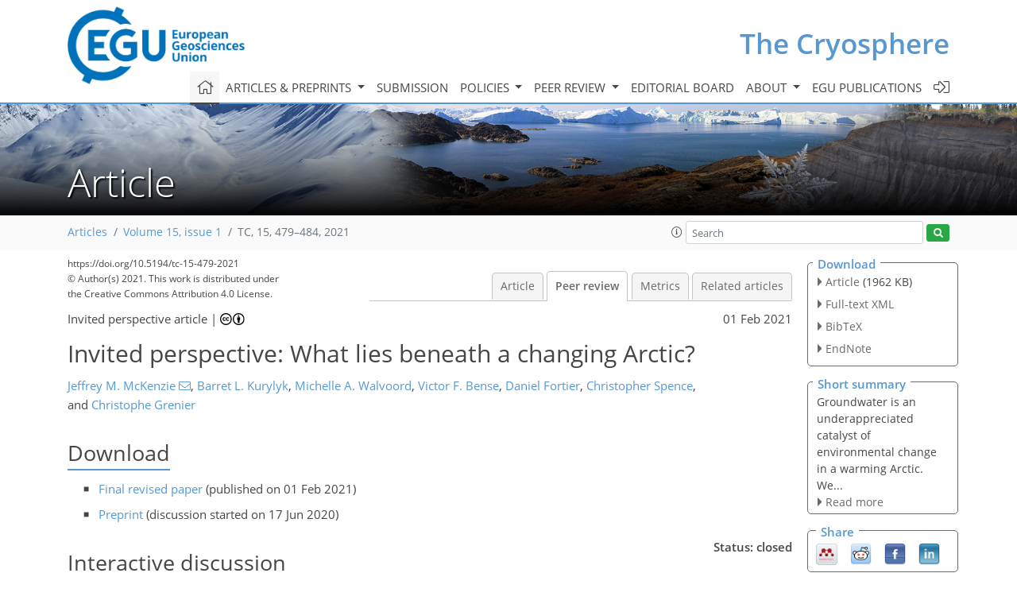

--- FILE ---
content_type: text/html
request_url: https://tc.copernicus.org/articles/15/479/2021/tc-15-479-2021-discussion.html
body_size: 28149
content:
<!DOCTYPE html PUBLIC "-//W3C//DTD XHTML 1.0 Transitional//EN" "http://www.w3.org/TR/xhtml1/DTD/xhtml1-transitional.dtd">
<!--[if lt IE 7]>      <html xmlns="https://www.w3.org/1999/xhtml" xml:lang="en" lang="en" class="no-js lt-ie9 lt-ie8 lt-ie7 co-ui"> <![endif]-->
											<!--[if IE 7]>         <html  xmlns="https://www.w3.org/1999/xhtml" xml:lang="en" lang="en" class="no-js lt-ie9 lt-ie8 co-ui"> <![endif]-->
											<!--[if IE 8]>         <html xmlns="https://www.w3.org/1999/xhtml" xml:lang="en" lang="en" class="no-js lt-ie9 co-ui"> <![endif]-->
											<!--[if gt IE 8]><!--> <html xmlns="https://www.w3.org/1999/xhtml" xml:lang="en" lang="en" class="no-js co-ui"> <!--<![endif]--> 
											<!-- remove class no-js if js is available --><head>
                                                <!-- BEGIN_HEAD -->
                                                <meta http-equiv="Content-Type" content="text/html; charset=utf-8" />
                                                <meta charset="utf-8" />
                                                <meta name="viewport" content="width=device-width, initial-scale=1" />
                                                
                                                <meta name="theme-color" content="#000000" />
                                                <meta name="application-name" content="1" />
                                                <meta name="msapplication-TileColor" content="#FFFFFF" />
                                            <link rel="preconnect" crossorigin="" href="https://contentmanager.copernicus.org/" /><link rel="icon" size="16x16" href="https://www.the-cryosphere.net/favicon_copernicus_16x16_.ico" type="image/x-icon" /><link rel="icon" size="24x24" href="https://www.the-cryosphere.net/favicon_copernicus_24x24_.ico" type="image/x-icon" /><link rel="icon" size="32x32" href="https://www.the-cryosphere.net/favicon_copernicus_32x32_.ico" type="image/x-icon" /><link rel="icon" size="48x48" href="https://www.the-cryosphere.net/favicon_copernicus_48x48_.ico" type="image/x-icon" /><link rel="icon" size="64x64" href="https://www.the-cryosphere.net/favicon_copernicus_64x64_.ico" type="image/x-icon" /><link rel="icon" size="228x228" href="https://www.the-cryosphere.net/favicon_copernicus_228x228_.png" type="image/png-icon" /><link rel="icon" size="195x195" href="https://www.the-cryosphere.net/favicon_copernicus_195x195_.png" type="image/png-icon" /><link rel="icon" size="196x196" href="https://www.the-cryosphere.net/favicon_copernicus_196x196_.png" type="image/png-icon" /><link rel="icon" size="128x128" href="https://www.the-cryosphere.net/favicon_copernicus_128x128_.png" type="image/png-icon" /><link rel="icon" size="96x96" href="https://www.the-cryosphere.net/favicon_copernicus_96x96_.png" type="image/png-icon" /><link rel="apple-touch-icon-precomposed" size="180x180" href="https://www.the-cryosphere.net/favicon_copernicus_180x180_.png" type="image/png-icon" /><link rel="apple-touch-icon-precomposed" size="120x120" href="https://www.the-cryosphere.net/favicon_copernicus_120x120_.png" type="image/png-icon" /><link rel="apple-touch-icon-precomposed" size="152x152" href="https://www.the-cryosphere.net/favicon_copernicus_152x152_.png" type="image/png-icon" /><link rel="apple-touch-icon-precomposed" size="76x76" href="https://www.the-cryosphere.net/favicon_copernicus_76x76_.png" type="image/png-icon" /><link rel="apple-touch-icon-precomposed" size="57x57" href="https://www.the-cryosphere.net/favicon_copernicus_57x57_.ico" type="image/png-icon" /><link rel="apple-touch-icon-precomposed" size="144x144" href="https://www.the-cryosphere.net/favicon_copernicus_144x144_.png" type="image/png-icon" /><script type="text/javascript" src="https://cdn.copernicus.org/libraries/mustache/2.3.0/mustache.min.js"></script><script type="text/javascript" src="https://cdn.copernicus.org/libraries/jquery/1.11.1/jquery.min.js"></script><script type="text/javascript" src="https://cdn.copernicus.org/js/copernicus.min.js"></script><script type="text/javascript" src="https://cdn.copernicus.org/apps/htmlgenerator/js/htmlgenerator-v2.js"></script><script type="text/javascript" src="https://cdn.copernicus.org/libraries/photoswipe/4.1/photoswipe.min.js"></script><script type="text/javascript" src="https://cdn.copernicus.org/libraries/photoswipe/4.1/photoswipe-ui-default.min.js"></script><link rel="stylesheet" type="text/css" media="all" href="https://cdn.copernicus.org/libraries/dszparallexer/dzsparallaxer.css" /><script type="text/javascript" src="https://cdn.copernicus.org/libraries/dszparallexer/dzsparallaxer.js"></script><link rel="stylesheet" type="text/css" media="all" id="hasBootstrap" href="https://cdn.copernicus.org/libraries/bootstrap/current/css/bootstrap.min.css" /><link rel="stylesheet" type="text/css" media="all" href="https://cdn.copernicus.org/libraries/bootstrap/current/css/bootstrap-media.min.css" /><link rel="stylesheet" type="text/css" media="all" href="https://cdn.copernicus.org/libraries/bootstrap/current/css/bootstrap-grid.min.css" /><link rel="stylesheet" type="text/css" media="all" href="https://cdn.copernicus.org/libraries/bootstrap/current/css/bootstrap-reboot.min.css" /><script type="text/javascript" src="https://cdn.copernicus.org/libraries/bootstrap/current/js/popper.js"></script><script type="text/javascript" src="https://cdn.copernicus.org/libraries/bootstrap/current/js/bootstrap.min.js"></script><link rel="preconnect" crossorigin="" href="https://cdn.copernicus.org/" /><link rel="stylesheet" type="text/css" media="all" href="https://cdn.copernicus.org/libraries/unsemantic/unsemantic.min.css" /><link rel="stylesheet" type="text/css" media="all" href="https://cdn.copernicus.org/libraries/photoswipe/4.1/photoswipe.css" /><link rel="stylesheet" type="text/css" media="all" href="https://cdn.copernicus.org/libraries/photoswipe/4.1/dark-icon-skin/dark-icon-skin.css" /><link rel="stylesheet" type="text/css" media="all" href="https://cdn.copernicus.org/css/copernicus-min.css" /><link rel="stylesheet" type="text/css" media="all" href="https://cdn.copernicus.org/css/fontawesome.css" /><link rel="stylesheet" type="text/css" media="all" href="https://cdn.copernicus.org/fonts/FontAwesome/5.11.2_and_4.7.0/css/all.font.css" /><link rel="stylesheet" type="text/css" media="projection, handheld, screen, tty, tv, print" href="https://www.the-cryosphere.net/co_cms_font_open_sans_v_15.css" /><link rel="stylesheet" type="text/css" media="projection, handheld, screen, tty, tv, print" href="https://www.the-cryosphere.net/template_one_column_base_2023_202301261343_1676458272.css" /><link rel="stylesheet" type="text/css" media="print" href="https://www.the-cryosphere.net/template_one_column_base_print_2023_1674737524.css" /><script src="https://www.the-cryosphere.net/co_common.js" type="text/javascript">
</script><script src="https://www.the-cryosphere.net/co_auth_check.js" type="text/javascript">
</script><script src="https://www.the-cryosphere.net/onload_javascript_actions.js" type="text/javascript">
</script><script src="https://www.the-cryosphere.net/template-one-column_2023_1674737530.js" type="text/javascript">
</script><!-- END_HEAD --><meta name="global_projectID" content="25" /><meta name="global_pageID" content="163" /><meta name="global_pageIdentifier" content="home" /><meta name="global_moBaseURL" content="https://meetingorganizer.copernicus.org/" /><meta name="global_projectShortcut" content="TC" /><meta name="global_projectDomain" content="https://www.the-cryosphere.net/" />
<title>TC - Peer review - Invited perspective: What lies beneath a changing Arctic?</title>
<meta name="data-non-mobile-optimized-message" content="" /><script id="networker">
    window.isSafari = /^((?!chrome|android).)*safari/i.test(navigator.userAgent);

    /**
     *
     */
    function createToastsFunctionality() {
        const toastsWrapper = $('<div>')
                .attr('aria-live', 'polite')
                .attr('aria-atomic', 'true')
                .addClass('toasts-notifications-wrapper');
        $('body').append(toastsWrapper);
    }

    function isOS() {
        return [
                    'iPad Simulator',
                    'iPhone Simulator',
                    'iPod Simulator',
                    'iPad',
                    'iPhone',
                    'iPod'
                ].includes(navigator.platform)
                || (navigator.userAgent.includes("Mac") && "ontouchend" in document)
    }

    /**
     *
     * @param notificationContent
     */
    function addToast(notificationContent) {
        const toast = $('<div>').addClass('toast').attr('role', 'alert').attr('aria-live', 'assertive')
                .attr('aria-atomic', 'true').attr('data-autohide', 'false');
        const toastHeader = $('<div>').addClass('toast-header');
        const toastHeaderTitle = $('<strong>').addClass('mr-auto').html(notificationContent.title);
        const toastHeaderCloseButton = $('<button>').addClass('ml-2').addClass('mb-1').addClass('close').attr('type', 'button')
                .attr('data-dismiss', 'toast');
        const toastHeaderCloseIcon = $('<span>').attr('aria-hidden', 'true').html('&times;');

        let url = '';
        if (notificationContent.hasOwnProperty('url')) {
            url = notificationContent.url;
        } else {
            url = 'https://networker.copernicus.org/my-network';
        }
        const toastBody = $('<div>').addClass('toast-body').html('<a target="_blank" href="' + url + '">' + notificationContent.text + '</a>');
        $(toastHeaderCloseButton).append(toastHeaderCloseIcon);
        $(toastHeader).append(toastHeaderTitle);
        $(toastHeader).append(toastHeaderCloseButton);
        $(toast).append(toastHeader);
        $(toast).append(toastBody);

        $('.toasts-notifications-wrapper').append(toast);

        $('.toast').toast('show');
    }

    function coNetworker_sendUsersLocation(location, userHash, publicLabel, projectID, application) {

        if (templateHasBootstrap()) {
            createToastsFunctionality();
        }

        userHash = userHash || 'null';
        location = location || 'c_content_manager::getProjectTemplateMobileOpt';
        publicLabel = publicLabel || '';

        if (publicLabel === ''){
            publicLabel = location;
        }

        if (userHash !== null && userHash.length > 5) {
            try {
                if(typeof window.ws === 'undefined' || window.ws === null || !window.ws) {
                    window.ws = new WebSocket('wss://websockets.copernicus.org:8080');
                } else {
                    window.ws.close(1000);
                    window.ws = new WebSocket('wss://websockets.copernicus.org:8080');
                }
                const data = {
                    'type': 'status',
                    'action': 'start',
                    'data': {
                        'userIdentifier': userHash,
                        'projectID': projectID,
                        'coApp': application,
                        'location': location,
                        'publicLabel': publicLabel
                    }
                };
                if (window.ws === 1) {
                    window.ws.send(JSON.stringify(data));
                } else {
                    window.ws.onopen = function (msg) {
                        window.ws.send(JSON.stringify(data));
                        dispatchEvent(new CustomEvent('loadCommonNetworker'));
                    };

                    window.ws.onmessage = function (event) {
                        try {
                            const data = JSON.parse(event.data);

                            switch (data.type) {
                                case 'notification':
                                    const pushNotificationData = data.data;
                                    if (pushNotificationData.hasOwnProperty('user') && pushNotificationData.user.length > 5 && pushNotificationData.user === userHash) {
                                        window.showPushNotification(pushNotificationData);
                                    }
                                    break;
                            }
                        } catch (e) {
                            console.log(e);
                        }
                    }
                }
            } catch (e) {
                console.error(e);
            }

        }
    }

    window.showPushNotification = function (notificationContent) {
        showMessage(notificationContent);

        function showMessage(notificationContent){
            if (templateHasBootstrap()) {
                showBootstrapModal(notificationContent);
            }
        }

        function showBootstrapModal(notificationContent) {
            const randomId = getRandomInt(100,999);
            let modal = $('<div>').addClass('modal').attr('id', 'modal-notification' + randomId);
            let modalDialog = $('<div>').addClass('modal-dialog');
            let modalContent = $('<div>').addClass('modal-content');
            let modalBody = $('<div>').addClass('modal-body');
            let message = $('<div>').addClass('modal-push-message').html('<h3 class="mb-3">' + notificationContent.title + '</h3><p>' + notificationContent.text + '</p>');
            let buttonsWrapper = $('<div>').addClass('row');
            let buttonsWrapperCol = $('<div>').addClass('col-12').addClass('text-right');
            let buttonCancel = $('<button>').addClass('btn').addClass('btn-danger').addClass('mr-2').html('Cancel')
            let buttonSuccess = $('<button>').addClass('btn').addClass('btn-success').html('OK')

            $(buttonsWrapper).append(buttonsWrapperCol);
            $(buttonsWrapperCol).append(buttonCancel);
            $(buttonsWrapperCol).append(buttonSuccess);
            $(modalBody).append(message).append(buttonsWrapper);
            $(modalContent).append(modalBody);
            $(modalDialog).append(modalContent);
            $(modal).append(modalDialog);

            $(buttonCancel).on('click', (event) => {
                event.preventDefault();
                event.stopPropagation();
                event.stopImmediatePropagation();
                $(modal).modal('hide');
            });

            $(buttonSuccess).on('click', (event) => {
                event.preventDefault();
                event.stopPropagation();
                event.stopImmediatePropagation();
                $(modal).modal('hide');
                handleOnclickNotification(notificationContent);
            });
            $(modal).modal('show');

            setTimeout(() => {
                dispatchEvent(new CustomEvent('modalLoaded', {'detail': 'modal-notification' + randomId}));
            }, 1000);
        }

        window.addEventListener('modalLoaded', function (event) {
            setTimeout(() => {
                $('#' + event.detail).modal('hide');
            }, 9000);
        });

        function handleOnclickNotification(notificationContent) {
            if (notificationContent.hasOwnProperty('withConnect') && notificationContent.withConnect.length > 0) {
                acceptContactRequest(notificationContent);
            }

            if (notificationContent.hasOwnProperty('url')) {
                if (window.isSafari && isOS()) {
                    window.location.href = notificationContent.url;
                } else {
                    window.open(notificationContent.url, '_blank').focus();
                }
            } else {
                if (window.isSafari && isOS()) {
                    window.open('https://networker.copernicus.org/my-network', '_blank');
                } else {
                    window.open('https://networker.copernicus.org/my-network', '_blank').focus();
                }
            }
        }

        /**
         *
         * @param notificationContent
         */
        function acceptContactRequest(notificationContent) {
            const formData = new FormData();
            formData.append('r', notificationContent.userFrom);
            formData.append('a', 'a');

            $.ajax({
                url: 'https://networker.copernicus.org/handle-request-job',
                type: 'POST',
                data: formData,
                processData: false,
                contentType: false,
                xhrFields: {
                    withCredentials: true
                },
                beforeSend: function () {
                    $('.splash').fadeIn();
                    $('.lightbox').fadeIn();
                }
            })
                    .done(function (dataResponse) {
                        const data = JSON.parse(dataResponse);
                        let text = 'Please consider joining the text chat now.';
                        window.sendPushNotification({
                            title: window.userDataCommonNetworker.name + ' aims to chat with you.',
                            text: text,
                            user: data.message.userIdentifier,
                            url: notificationContent.url
                        });
                        $('.splash').fadeOut();
                        $('.lightbox').fadeOut();
                    })
                    .fail(function (error) {
                        $('.splash').fadeOut();
                        $('.lightbox').fadeOut();
                    });
        }
    }


    function templateHasBootstrap() {
        const bootstrap = document.getElementById('hasBootstrap');
        return bootstrap !== null && typeof bootstrap !== 'undefined';
    }

        coNetworker_sendUsersLocation();
    dispatchEvent(new CustomEvent('loadCommonNetworker'));

    function getRandomInt(min, max) {
        min = Math.ceil(min);
        max = Math.floor(max);
        return Math.floor(Math.random() * (max - min + 1)) + min;
    }
</script>

		<link rel="stylesheet" type="text/css" href="https://cdn.copernicus.org/libraries/photoswipe/4.1/dark-icon-skin/dark-icon-skin.css">
    <base href="/">

<link rel="stylesheet" type="text/css" href="https://cdn.copernicus.org/libraries/unsemantic/unsemantic.min.css">
<link rel="stylesheet" type="text/css" href="https://cdn.copernicus.org/libraries/jquery/1.11.1/ui/jquery-ui.min.css">
<link rel="stylesheet" type="text/css" href="https://cdn.copernicus.org/libraries/jquery/1.11.1/ui/jquery-ui-slider-pips.css">
<link rel="stylesheet" type="text/css" href="https://cdn.copernicus.org/libraries/photoswipe/4.1/photoswipe.css">
<link rel="stylesheet" type="text/css" href="https://cdn.copernicus.org/apps/htmlgenerator/css/htmlgenerator.css?v=1">
<meta name="citation_fulltext_world_readable" content="">
<meta name="citation_publisher" content="Copernicus GmbH"/>
<meta name="citation_title" content="Invited perspective: What lies beneath a changing Arctic?"/>
<meta name="citation_abstract" content="&lt;p&gt;&lt;strong class=&quot;journal-contentHeaderColor&quot;&gt;Abstract.&lt;/strong&gt; As permafrost thaws in the Arctic, new subsurface pathways open
for the transport of groundwater, energy, and solutes. We identify different
ways that these subsurface changes are driving observed surface
consequences, including the potential for increased contaminant transport,
modification to water resources, and enhanced rates of infrastructure (e.g. buildings and roads) damage. Further, as permafrost thaws it allows
groundwater to transport carbon, nutrients, and other dissolved constituents
from terrestrial to aquatic environments via progressively deeper subsurface
flow paths. Cryohydrogeology, the study of groundwater in cold regions,
should be included in northern research initiatives to account for this
hidden catalyst of environmental and societal change.&lt;/p&gt;"/>
    <meta name="citation_publication_date" content="2021/02/01"/>
    <meta name="citation_online_date" content="2021/02/01"/>
<meta name="citation_journal_title" content="The Cryosphere"/>
    <meta name="citation_volume" content="15"/>
    <meta name="citation_issue" content="1"/>
    <meta name="citation_issn" content="1994-0416"/>
<meta name="citation_doi" content="https://doi.org/10.5194/tc-15-479-2021"/>
<meta name="citation_firstpage" content="479"/>
<meta name="citation_lastpage" content="484"/>
    <meta name="citation_author" content="McKenzie, Jeffrey M."/>
        <meta name="citation_author_institution" content="Department of Earth and Planetary Sciences, McGill University,
Montréal, H3A 0E8, Canada"/>
        <meta name="citation_author_orcid" content="0000-0002-0469-6469">
        <meta name="citation_author_email" content="jeffrey.mckenzie@mcgill.ca">
    <meta name="citation_author" content="Kurylyk, Barret L."/>
        <meta name="citation_author_institution" content="Department of Civil and Resource Engineering and Centre for Water
Resources Studies, Dalhousie University, Halifax, B3H 4R2, Canada"/>
        <meta name="citation_author_orcid" content="0000-0002-8244-3838">
    <meta name="citation_author" content="Walvoord, Michelle A."/>
        <meta name="citation_author_institution" content="U.S. Geological Survey, Earth System Processes Division, Denver,
Colorado, USA"/>
    <meta name="citation_author" content="Bense, Victor F."/>
        <meta name="citation_author_institution" content="Department of Environmental Sciences, Wageningen University and
Research, Wageningen, the Netherlands"/>
        <meta name="citation_author_orcid" content="0000-0002-3675-5232">
    <meta name="citation_author" content="Fortier, Daniel"/>
        <meta name="citation_author_institution" content="Cold Regions Geomorphology and Geotechnical Laboratory, Department of
Geography, Université de Montréal, Montréal, Canada"/>
    <meta name="citation_author" content="Spence, Christopher"/>
        <meta name="citation_author_institution" content="National Hydrology Research Centre, Environment and Climate Change
Canada, Saskatoon, Canada"/>
        <meta name="citation_author_orcid" content="0000-0003-1059-2217">
    <meta name="citation_author" content="Grenier, Christophe"/>
        <meta name="citation_author_institution" content="Laboratoire des Sciences du Climat et de l'Environnement, IPSL/LSCE,
CEA-CNRS-UVSQ, Université Paris-Saclay, Gif-sur-Yvette, France"/>

    <meta name="citation_reference" content="Arctic Monitoring and Assessment Programme (AMAP): Snow, Water, Ice, Permafrost in the Arctic (SWIPA), Oslo, Norway,
2017. ">
    <meta name="citation_reference" content="Avis, C. A., Weaver, A. J., and Meissner, K. J.: Reduction in areal extent of
high-latitude wetlands in response to permafrost thaw, Nat. Geosci., 4,
444–448, https://doi.org/10.1038/ngeo1160, 2011. ">
    <meta name="citation_reference" content="Biskaborn, B. K., Smith, S. L., Noetzli, J., Matthes, H., Vieira, G.,
Streletskiy, D. A., Schoeneich, P., Romanovsky, V. E., Lewkowicz, A. G.,
Abramov, A., Allard, M., Boike, J., Cable, W. L., Christiansen, H. H.,
Delaloye, R., Diekmann, B., Drozdov, D., Etzelmüller, B., Grosse, G.,
Guglielmin, M., Ingeman-Nielsen, T., Isaksen, K., Ishikawa, M., Johansson,
M., Johannsson, H., Joo, A., Kaverin, D., Kholodov, A., Konstantinov, P.,
Kröger, T., Lambiel, C., Lanckman, J.-P., Luo, D., Malkova, G.,
Meiklejohn, I., Moskalenko, N., Oliva, M., Phillips, M., Ramos, M., Sannel,
A. B. K., Sergeev, D., Seybold, C., Skryabin, P., Vasiliev, A., Wu, Q.,
Yoshikawa, K., Zheleznyak, M., and Lantuit, H.: Permafrost is warming at a
global scale, Nat. Commun., 10, 264, https://doi.org/10.1038/s41467-018-08240-4, 2019. ">
    <meta name="citation_reference" content="Chen, L., Fortier, D., McKenzie, J. M., and Sliger, M.: Impact of heat
advection on the thermal regime of roads built on permafrost, Hydrol.
Process., 34, 1647–1664, https://doi.org/10.1002/hyp.13688, 2019. ">
    <meta name="citation_reference" content="Christensen, T. R., Johansson, T., Åkerman, H. J., Mastepanov, M.,
Malmer, N., Friborg, T., Crill, P., and Svensson, B. H.: Thawing sub-arctic
permafrost: Effects on vegetation and methane emissions, Geophys. Res. Lett.,
31, L04501, https://doi.org/10.1029/2003gl018680, 2004. ">
    <meta name="citation_reference" content="Cochand, M., Molson, J., and Lemieux, J.: Groundwater hydrogeochemistry in
permafrost regions, Permafrost Periglac., 30, 90–103,
https://doi.org/10.1002/ppp.1998, 2019. ">
    <meta name="citation_reference" content="Connolly, C. T., Cardenas, M. B., Burkart, G. A., Spencer, R. G. M., and
McClelland, J. W.: Groundwater as a major source of dissolved organic matter
to Arctic coastal waters, Nat. Commun., 11, 1479,
https://doi.org/10.1038/s41467-020-15250-8, 2020. ">
    <meta name="citation_reference" content="Connon, R. F., Quinton, W. L., Craig, J. R., and Hayashi, M.: Changing
hydrologic connectivity due to permafrost thaw in the lower Liard River
valley, NWT, Canada, Hydrol. Process., 28, 4163–4178,
https://doi.org/10.1002/hyp.10206, 2014. ">
    <meta name="citation_reference" content="Crites, H., Kokelj, S. V., and Lacelle, D.: Icings and groundwater conditions
in permafrost catchments of northwestern Canada, Sci. Rep.-UK, 10, 3283,
https://doi.org/10.1038/s41598-020-60322-w, 2020. ">
    <meta name="citation_reference" content="Dagenais, S., Molson, J., Lemieux, J.-M., Fortier, R., and Therrien, R.:
Coupled cryo-hydrogeological modelling of permafrost dynamics near Umiujaq
(Nunavik, Canada), Hydrogeol. J., 28, 887–904, https://doi.org/10.1007/s10040-020-02111-3, 2020. ">
    <meta name="citation_reference" content="Devoie, É. G., Craig, J. R., Connon, R. F., and Quinton, W. L.: Taliks: A
tipping point in discontinuous permafrost degradation in peatlands, Water
Resour. Res., 55, 9838–9857, https://doi.org/10.1029/2018wr024488, 2019. ">
    <meta name="citation_reference" content="Duan, L., Man, X., Kurylyk, B., and Cai, T.: Increasing winter baseflow in
response to permafrost thaw and precipitation regime shifts in northeastern
China, Water, 9, 25, https://doi.org/10.3390/w9010025, 2017. ">
    <meta name="citation_reference" content="Elder, C. D., Xu, X., Walker, J., Schnell, J. L., Hinkel, K. M.,
Townsend-Small, A., Arp, C. D., Pohlman, J. W., Gaglioti, B. V., and
Czimczik, C. I.: Greenhouse gas emissions from diverse Arctic Alaskan lakes
are dominated by young carbon, Nat. Clim. Change, 8, 166–171,
https://doi.org/10.1038/s41558-017-0066-9, 2018. ">
    <meta name="citation_reference" content="Evans, S. G., Yokeley, B., Stephens, C., and Brewer, B.: Potential
mechanistic causes of increased baseflow across northern Eurasia catchments
underlain by permafrost, Hydrol. Process., 55, 9838–9857, https://doi.org/10.1002/hyp.13759, 2020. ">
    <meta name="citation_reference" content="Fan, Y., Clark, M., Lawrence, D. M., Swenson, S., Band, L. E., Brantley, S.
L., Brooks, P. D., Dietrich, W. E., Flores, A., Grant, G., Kirchner, J. W.,
Mackay, D. S., McDonnell, J. J., Milly, P. C. D., Sullivan, P. L., Tague,
C., Ajami, H., Chaney, N., Hartmann, A., Hazenberg, P., McNamara, J.,
Pelletier, J., Perket, J., Rouholahnejad-Freund, E., Wagener, T., Zeng, X.,
Beighley, E., Buzan, J., Huang, M., Livneh, B., Mohanty, B. P., Nijssen, B.,
Safeeq, M., Shen, C., Verseveld, W., Volk, J., and Yamazaki, D.: Hillslope
Hydrology in Global Change Research and Earth System Modeling, Water Resour.
Res., 55, 1737–1772, https://doi.org/10.1029/2018wr023903, 2019. ">
    <meta name="citation_reference" content="Grenier, C., Anbergen, H., Bense, V., Chanzy, Q., Coon, E., Collier, N.,
Costard, F., Ferry, M., Frampton, A., Frederick, J., Gonçalvès, J.,
Holmén, J., Jost, A., Kokh, S., Kurylyk, B., McKenzie, J., Molson, J.,
Mouche, E., Orgogozo, L., Pannetier, R., Rivière, A., Roux, N.,
Rühaak, W., Scheidegger, J., Selroos, J.-O., Therrien, R., Vidstrand, P.,
and Voss, C.: Groundwater flow and heat transport for systems undergoing
freeze-thaw: Intercomparison of numerical simulators for 2D test cases, Adv.
Water Resour., 114, 196–218, https://doi.org/10.1016/j.advwatres.2018.02.001, 2018. ">
    <meta name="citation_reference" content="Hinzman, L. D., Bettez, N. D., Bolton, W. R., Chapin, F. S., Dyurgerov, M.
B., Fastie, C. L., Griffith, B., Hollister, R. D., Hope, A., Huntington, H.
P., Jensen, A. M., Jia, G. J., Jorgenson, T., Kane, D. L., Klein, D. R.,
Kofinas, G., Lynch, A. H., Lloyd, A. H., McGuire, A. D., Nelson, F. E.,
Oechel, W. C., Osterkamp, T. E., Racine, C. H., Romanovsky, V. E., Stone, R.
S., Stow, D. A., Sturm, M., Tweedie, C. E., Vourlitis, G. L., Walker, M. D.,
Walker, D. A., Webber, P. J., Welker, J. M., Winker, K. S., and Yoshikawa,
K.: Evidence and Implications of Recent Climate Change in Northern Alaska
and Other Arctic Regions, Clim. Change, 72, 251–298,
https://doi.org/10.1007/s10584-005-5352-2, 2005. ">
    <meta name="citation_reference" content="Hjort, J., Karjalainen, O., Aalto, J., Westermann, S., Romanovsky, V. E.,
Nelson, F. E., Etzelmüller, B., and Luoto, M.: Degrading permafrost puts
Arctic infrastructure at risk by mid-century, Nat. Commun., 9, 5147,
https://doi.org/10.1038/s41467-018-07557-4, 2018. ">
    <meta name="citation_reference" content="Instanes, A.: Incorporating climate warming scenarios in coastal permafrost
engineering design – Case studies from Svalbard and northwest Russia, Cold
Reg. Sci. Technol., 131, 76–87, https://doi.org/10.1016/j.coldregions.2016.09.004, 2016. ">
    <meta name="citation_reference" content="Instanes, A., Kokorev, V., Janowicz, R., Bruland, O., Sand, K., and Prowse,
T.: Changes to freshwater systems affecting Arctic infrastructure and
natural resources, J. Geophys. Res.-Biogeo., 121, 567–585,
https://doi.org/10.1002/2015jg003125, 2016. ">
    <meta name="citation_reference" content="IPCC: IPCC Special Report on the Ocean and Cryosphere in a Changing Climate, edited by: Pörtner, H.-O.,Roberts, D. C., Masson-Delmotte, V., Zhai, P., Tignor, M., Poloczanska, E., Mintenbeck, K., Alegría, A., Nicolai M., Okem, A., Petzold, J., Rama, B., and Weyer, N. M., 2019. ">
    <meta name="citation_reference" content="Johnson, K.: Nunavut communities struggle with water shortage and supply
issues, Environmental Science &amp;amp; Engineering Magazine, April, 10–12,
2018. ">
    <meta name="citation_reference" content="Lamontagne-Hallé, P., McKenzie, J. M., Kurylyk, B. L., and Zipper, S. C.:
Changing groundwater discharge dynamics in permafrost regions, Environ. Res.
Lett., 13, 084017, https://doi.org/10.1088/1748-9326/aad404, 2018. ">
    <meta name="citation_reference" content="Lamontagne-Hallé, P., McKenzie, J. M., Kurylyk, B. L., Molson, J., and
Lyon, L. N.: Guidelines for cold-regions groundwater numerical modeling,
Wires Water, 7, e1467, https://doi.org/10.1002/wat2.1467, 2020. ">
    <meta name="citation_reference" content="Lawrence, D. M., Koven, C. D., Swenson, S. C., Riley, W. J., and Slater, A.
G.: Permafrost thaw and resulting soil moisture changes regulate projected
high-latitude CO2 and CH4 emissions, Environ. Res. Lett., 10, 094011,
https://doi.org/10.1088/1748-9326/10/9/094011, 2015. ">
    <meta name="citation_reference" content="Legendre, M., Bartoli, J., Shmakova, L., Jeudy, S., Labadie, K., Adrait, A.,
Lescot, M., Poirot, O., Bertaux, L., Bruley, C., Coute, Y., Rivkina, E.,
Abergel, C., and Claverie, J.-M.: Thirty-thousand-year-old distant relative
of giant icosahedral DNA viruses with a pandoravirus morphology, P.
Natl. Acad. Sci. USA, 111, 4274–4279, https://doi.org/10.1073/pnas.1320670111, 2014. ">
    <meta name="citation_reference" content="Lemieux, J.-M., Fortier, R., Talbot-Poulin, M.-C., Molson, J., Therrien, R.,
Ouellet, M., Banville, D., Cochand, M., and Murray, R.: Groundwater
occurrence in cold environments: examples from Nunavik, Canada, Hydrogeol. J.,
24, 1497–1513, https://doi.org/10.1007/s10040-016-1411-1, 2016. ">
    <meta name="citation_reference" content="Lemieux, J.-M., Fortier, R., Murray, R., Dagenais, S., Cochand, M.,
Delottier, H., Therrien, R., Molson, J., Pryet, A., and Parhizkar, M.:
Groundwater dynamics within a watershed in the discontinuous permafrost zone
near Umiujaq (Nunavik, Canada), Hydrogeol. J., 28, 833–851,
https://doi.org/10.1007/s10040-020-02110-4, 2020. ">
    <meta name="citation_reference" content="McGuire, A. D., Lawrence, D. M., Koven, C., Clein, J. S., Burke, E., Chen,
G., Jafarov, E., MacDougall, A. H., Marchenko, S., Nicolsky, D., Peng, S.,
Rinke, A., Ciais, P., Gouttevin, I., Hayes, D. J., Ji, D., Krinner, G.,
Moore, J. C., Romanovsky, V., Schädel, C., Schaefer, K., Schuur, E. A.
G., and Zhuang, Q.: Dependence of the evolution of carbon dynamics in the
northern permafrost region on the trajectory of climate change, P.
Natl. Acad. Sci. USA, 115, 3882–3887, https://doi.org/10.1073/pnas.1719903115, 2018. ">
    <meta name="citation_reference" content="Neilson, B. T., Cardenas, M. B., O'Connor, M. T., Rasmussen, M. T., King, T.
V., and Kling, G. W.: Groundwater flow and exchange across the land surface
explain carbon export patterns in continuous permafrost watersheds, Geophys.
Res. Lett., 45, 7596–7605, https://doi.org/10.1029/2018gl078140, 2018. ">
    <meta name="citation_reference" content="Parazoo, N. C., Koven, C. D., Lawrence, D. M., Romanovsky, V., and Miller, C. E.: Detecting the permafrost carbon feedback: talik formation and increased cold-season respiration as precursors to sink-to-source transitions, The Cryosphere, 12, 123–144, https://doi.org/10.5194/tc-12-123-2018, 2018. ">
    <meta name="citation_reference" content="Pastick, N. J., Jorgenson, M. T., Goetz, S. J., Jones, B. M., Wylie, B. K.,
Minsley, B. J., Genet, H., Knight, J. F., Swanson, D. K., and Jorgenson, J.
C.: Spatiotemporal remote sensing of ecosystem change and causation across
Alaska, Global Change Biol., 25, 1171–1189, https://doi.org/10.1111/gcb.14279, 2018. ">
    <meta name="citation_reference" content="Schuster, P. F., Schaefer, K. M., Aiken, G. R., Antweiler, R. C., Dewild, J.
F., Gryziec, J. D., Gusmeroli, A., Hugelius, G., Jafarov, E., Krabbenhoft,
D. P., Liu, L., Herman-Mercer, N., Mu, C., Roth, D. A., Schaefer, T.,
Striegl, R. G., Wickland, K. P., and Zhang, T.: Permafrost stores a globally
significant amount of mercury, Geophys. Res. Lett., 45, 1463–1471, https://doi.org/10.1002/2017gl075571,
2018. ">
    <meta name="citation_reference" content="Schuur, E., McGuire, A., Schädel, C., Grosse, G., Harden, J., Hayes, D.,
Hugelius, G., Koven, C., Kuhry, P., Lawrence, D., Natali, S., Olefeldt, D.,
Romanovsky, V., Schaefer, K., Turetsky, M., Treat, C., and Vonk, J.: Climate
change and the permafrost carbon feedback, Nature, 520, 171–179,
https://doi.org/10.1038/nature14338, 2015. ">
    <meta name="citation_reference" content="Sinitsyn, A., Depina, I., Bekele, Y. W., Christensen, S. O., and van
Oosterhout, D.: SINTEF Open: Development of coastal infrastructure in cold
climate. Summary Guideline, SFI SAMCoT report, SINTEF akademisk forlag,
ISBN 978-82-536-1676-6, 2020.  ">
    <meta name="citation_reference" content="Smith, L. C., Sheng, Y., MacDonald, G. M., and Hinzman, L. D.: Disappearing
Arctic Lakes, Science, 308, 1429–1429, https://doi.org/10.1126/science.1108142,
2005. ">
    <meta name="citation_reference" content="St. Jacques, J.-M. S. and Sauchyn, D. J.: Increasing winter baseflow and
mean annual streamflow from possible permafrost thawing in the Northwest
Territories, Canada, Geophys. Res. Lett., 36, L011401, https://doi.org/10.1029/2008gl035822,
2009. ">
    <meta name="citation_reference" content="Tank, S. E., Vonk, J. E., Walvoord, M. A., McClelland, J. W., Laurion, I., and Abbott, B. W.: Landscape matters: Predicting the biogeochemical effects
of permafrost thaw on aquatic networks with a state factor approach, Permafrost and Periglacial
Processes, 31, 358–370, https://doi.org/10.1002/ppp.2057, 2020. ">
    <meta name="citation_reference" content="Vaughan, D. G., Comiso, J. C., Allison I., Carrasco, J., Kaser, G., Kwok, R., Mote, P., Murray, T, Paul, F., Ren, J. Rignot, E., Solomina, O., Steffen, K., and Zhang, T.: Observations: Cryosphere, in: Climate Change 2013: The Physical Science Basis. Contribution of Working Group I to the Fifth Assessment Report of the Intergovernmental Panel on Climate Change, edited by: Stocker, T. F., Qin, D., Plattner, G.-K., Tignor, M., Allen, S. K., Boschung, J., Nauels, A., Xia, Y., Bex, V., and
Midgley, P. M.,
Cambridge University Press, Cambridge, United Kingdom, 2013. ">
    <meta name="citation_reference" content="Vonk, J. E. and Gustafsson, Ö.: Permafrost-carbon complexities, Nat.
Geosci., 6, 675–676, https://doi.org/10.1038/ngeo1937, 2013. ">
    <meta name="citation_reference" content="Vonk, J. E., Tank, S. E., and Walvoord, M. A.: Integrating hydrology and
biogeochemistry across frozen landscapes, Nat. Commun., 10, 5377,
https://doi.org/10.1038/s41467-019-13361-5, 2019. ">
    <meta name="citation_reference" content="Walvoord, M. A. and Kurylyk, B. L.: Hydrologic Impacts of Thawing
Permafrost – A Review, Vadose Zone J., 15, https://doi.org/10.2136/vzj2016.01.0010,
2016. ">
    <meta name="citation_reference" content="Walvoord, M. A. and Striegl, R. G.: Increased groundwater to stream
discharge from permafrost thawing in the Yukon River basin: Potential
impacts on lateral export of carbon and nitrogen, Geophys. Res. Lett., 34, L12402,
https://doi.org/10.1029/2007gl030216, 2007. ">
    <meta name="citation_reference" content="Walvoord, M. A., Voss, C. I., Ebel, B. A., and Minsley, B. J.: Development of
perennial thaw zones in boreal hillslopes enhances potential mobilization of
permafrost carbon, Environ. Res. Lett., 14, 015003,
https://doi.org/10.1088/1748-9326/aaf0cc, 2019. ">
    <meta name="citation_reference" content="Williams, J. R. and Everdingen, R. O. V.: Groundwater investigations in
permafrost regions of North America: a review, in: Permafrost: North American
Contribution to the Second International Conference, pp. 435–446, National
Academy of Sciences, Washington, 1973. ">
    <meta name="citation_pdf_url" content="https://tc.copernicus.org/articles/15/479/2021/tc-15-479-2021.pdf"/>
<meta name="citation_xml_url" content="https://tc.copernicus.org/articles/15/479/2021/tc-15-479-2021.xml"/>
    <meta name="fulltext_pdf" content="https://tc.copernicus.org/articles/15/479/2021/tc-15-479-2021.pdf"/>
<meta name="citation_language" content="English"/>
<meta name="libraryUrl" content="https://tc.copernicus.org/articles/"/>



        <meta property="og:image" content="https://tc.copernicus.org/articles/15/479/2021/tc-15-479-2021-avatar-web.png"/>
        <meta property="og:title" content="Invited perspective: What lies beneath a changing Arctic?">
        <meta property="og:description" content="Abstract. As permafrost thaws in the Arctic, new subsurface pathways open
for the transport of groundwater, energy, and solutes. We identify different
ways that these subsurface changes are driving observed surface
consequences, including the potential for increased contaminant transport,
modification to water resources, and enhanced rates of infrastructure (e.g. buildings and roads) damage. Further, as permafrost thaws it allows
groundwater to transport carbon, nutrients, and other dissolved constituents
from terrestrial to aquatic environments via progressively deeper subsurface
flow paths. Cryohydrogeology, the study of groundwater in cold regions,
should be included in northern research initiatives to account for this
hidden catalyst of environmental and societal change.">
        <meta property="og:url" content="https://tc.copernicus.org/articles/15/479/2021/">

        <meta property="twitter:image" content="https://tc.copernicus.org/articles/15/479/2021/tc-15-479-2021-avatar-web.png"/>
        <meta name="twitter:card" content="summary_large_image">
        <meta name="twitter:title" content="Invited perspective: What lies beneath a changing Arctic?">
        <meta name="twitter:description" content="Abstract. As permafrost thaws in the Arctic, new subsurface pathways open
for the transport of groundwater, energy, and solutes. We identify different
ways that these subsurface changes are driving observed surface
consequences, including the potential for increased contaminant transport,
modification to water resources, and enhanced rates of infrastructure (e.g. buildings and roads) damage. Further, as permafrost thaws it allows
groundwater to transport carbon, nutrients, and other dissolved constituents
from terrestrial to aquatic environments via progressively deeper subsurface
flow paths. Cryohydrogeology, the study of groundwater in cold regions,
should be included in northern research initiatives to account for this
hidden catalyst of environmental and societal change.">





<link rel="icon" href="https://www.the-cryosphere.net/favicon.ico" type="image/x-icon"/>






    <script type="text/javascript" src="https://cdn.copernicus.org/libraries/jquery/1.11.1/ui/jquery-ui.min.js"></script>
<script type="text/javascript" src="https://cdn.copernicus.org/libraries/jquery/1.11.1/ui/jquery-ui-slider-pips.js"></script>
<script type="text/javascript" src="https://cdn.copernicus.org/libraries/jquery/1.11.1/ui/template_jquery-ui-touch.min.js"></script>
<script type="text/javascript" src="https://cdn.copernicus.org/js/respond.js"></script>
<script type="text/javascript" src="https://cdn.copernicus.org/libraries/highstock/2.0.4/highstock.js"></script>
<script type="text/javascript" src="https://cdn.copernicus.org/apps/htmlgenerator/js/CoPublisher.js"></script>
<script type="text/x-mathjax-config">
MathJax.Hub.Config({
"HTML-CSS": { fonts: ["TeX"] ,linebreaks: { automatic: true, width: "90% container" } }
});
</script>
<script type="text/javascript" async  src="https://cdnjs.cloudflare.com/ajax/libs/mathjax/2.7.5/MathJax.js?config=MML_HTMLorMML-full"></script>

<script type="text/javascript" src="https://cdn.copernicus.org/libraries/photoswipe/4.1/photoswipe-ui-default.min.js"></script>
<script type="text/javascript" src="https://cdn.copernicus.org/libraries/photoswipe/4.1/photoswipe.min.js"></script>


		<script type="text/javascript">
			/* <![CDATA[ */
			 
			/* ]]> */
		</script>

		<style type="text/css">
			.top_menu { margin-right: 0!important; }
			
		</style>
	</head><body><header id="printheader" class="d-none d-print-block container">

    <img src="https://www.the-cryosphere.net/graphic_egu_claim_logo_blue.png" alt="" style="width: 508px; height: 223px;" />

</header>

<header class="d-print-none mb-n3 version-2023">

    <div class="container">

        <div class="row no-gutters mr-0 ml-0 align-items-center header-wrapper mb-lg-3">

            <div class="col-auto pr-3">

                <div class="layout__moodboard-logo-year-container">

                    <a class="layout__moodboard-logo-link" target="_blank" href="http://www.egu.eu">

                    <div class="layout__moodboard-logo">

                        <img src="https://www.the-cryosphere.net/graphic_egu_claim_logo_blue.png" alt="" style="width: 508px; height: 223px;" />

                    </div>

                    </a>

                </div>

            </div>

            <div class="d-none d-lg-block col text-md-right layout__title-desktop">

                <div class="layout__m-location-and-time">

                    <a class="moodboard-title-link" href="https://www.the-cryosphere.net/">

                    The Cryosphere

                    </a>

                </div>

            </div>

            <div class="d-none d-md-block d-lg-none col text-md-right layout__title-tablet">

                <div class="layout__m-location-and-time">

                    <a class="moodboard-title-link" href="https://www.the-cryosphere.net/">

                    The Cryosphere

                    </a>

                </div>

            </div>

            <div class="col layout__m-location-and-time-mobile d-md-none text-center layout__title-mobile">

                <a class="moodboard-title-link" href="https://www.the-cryosphere.net/">

                TC

                </a>

            </div>

            <!-- End Logo -->

            <div class="col-auto text-right">

                <button class="navbar-toggler light mx-auto mr-sm-0" type="button" data-toggle="collapse" data-target="#navbar_menu" aria-controls="navbar_menu" aria-expanded="false" aria-label="Toggle navigation">

                    <span class="navbar-toggler-icon light"></span>

                </button>

            </div>

            <!-- Topbar -->

            <div class="topbar d-print-none">

                <!-- <iframe
				frameborder="0"
				id="co_auth_check_authiframecontainer"
				style="width: 179px; height: 57px; margin: 0; margin-bottom: 5px; margin-left: 10px; margin-top: -15px; padding: 0; border: none; overflow: hidden; background-color: transparent; display: none;"
				src=""></iframe> -->

            </div>

            <!-- End Topbar -->

        </div>

    </div>

    <div class="banner-navigation-breadcrumbs-wrapper">

        <div id="navigation">

            <nav class="container navbar navbar-expand-lg navbar-light"><!-- Logo -->

                <div class="collapse navbar-collapse CMSCONTAINER" id="navbar_menu">

                <div id="cmsbox_124860" class="cmsbox navbar-collapse"><button style="display: none;" class="navbar-toggler navigation-extended-toggle-button" type="button" data-toggle="collapse" data-target="#navbar_menu" aria-controls="navbarSupportedContent" aria-expanded="false" aria-label="Toggle navigation">
    <span class="navbar-toggler-icon"></span>
</button>
<div class="navbar-collapse CMSCONTAINER collapse show" id="navbarSupportedContent">
            <ul class="navbar-nav mr-auto no-styling">
                    <li class="nav-item  ">
                        <a target="_parent" class="nav-link active "  href="https://www.the-cryosphere.net/home.html"><i class='fal fa-home fa-lg' title='Home'></i></a>
                </li>
                    <li class="nav-item  megamenu ">
                        <a target="_self" class="nav-link dropdown-toggle  "  href="#" id="navbarDropdown10800" role="button" data-toggle="dropdown" aria-haspopup="true" aria-expanded="false">Articles & preprints
                            <span class="caret"></span></a>
                        <div class="dropdown-menu  level-1 " aria-labelledby="navbarDropdown10800">
                            <div class="container">
                                <div class="row">
                                <div class="col-md-12 col-lg-4 col-sm-12">
                                            <div class="dropdown-header">Recent</div>
                                        <div class="dropdown-item level-2  " style="list-style: none">
                                            <a   target="_parent" class="" href="https://tc.copernicus.org/">Recent papers</a>
                                    </div>
                                            <div class="dropdown-header">Highlights</div>
                                        <div class="dropdown-item level-2  " style="list-style: none">
                                            <a   target="_parent" class="" href="https://tc.copernicus.org/editors_choice.html">Editor's choice</a>
                                    </div>
                                            <div class="dropdown-header">Regular articles</div>
                                        <div class="dropdown-item level-2  " style="list-style: none">
                                            <a   target="_parent" class="" href="https://tc.copernicus.org/research_article.html">Research articles</a>
                                    </div>
                                        <div class="dropdown-item level-2  " style="list-style: none">
                                            <a   target="_parent" class="" href="https://tc.copernicus.org/review_article.html">Review articles</a>
                                    </div>
                                        <div class="dropdown-item level-2  " style="list-style: none">
                                            <a   target="_parent" class="" href="https://tc.copernicus.org/brief_communication.html">Brief communications</a>
                                    </div>
                                        <div class="dropdown-item level-2  " style="list-style: none">
                                            <a   target="_parent" class="" href="https://tc.copernicus.org/invited_perspective_article.html">Invited perspective articles</a>
                                    </div>
                                            </div>
                                            <div class="col-md-12 col-lg-4 col-sm-12">
                                            <div class="dropdown-header">Special issues</div>
                                        <div class="dropdown-item level-2  " style="list-style: none">
                                            <a   target="_parent" class="" href="https://tc.copernicus.org/special_issues.html">Published SIs</a>
                                    </div>
                                        <div class="dropdown-item level-2  " style="list-style: none">
                                            <a   target="_parent" class="" href="https://www.the-cryosphere.net/articles_and_preprints/scheduled_sis.html">Scheduled SIs</a>
                                    </div>
                                        <div class="dropdown-item level-2  " style="list-style: none">
                                            <a   target="_parent" class="" href="https://www.the-cryosphere.net/articles_and_preprints/how_to_apply_for_an_si.html">How to apply for an SI</a>
                                    </div>
                                            <div class="dropdown-header">Collections</div>
                                        <div class="dropdown-item level-2  " style="list-style: none">
                                            <a   target="_parent" class="" href="https://www.the-cryosphere.net/articles_and_preprints/how_to_add_an_article_to_a_collection.html">How to add an article to a collection</a>
                                    </div>
                                            <div class="dropdown-header">EGU Compilations</div>
                                        <div class="dropdown-item level-2  " style="list-style: none">
                                            <a   target="_blank" class="" href="https://encyclopedia-of-geosciences.net/">Encyclopedia of Geosciences</a>
                                    </div>
                                        <div class="dropdown-item level-2  " style="list-style: none">
                                            <a   target="_blank" class="" href="https://egusphere.net/">EGUsphere</a>
                                    </div>
                                            </div>
                                            <div class="col-md-12 col-lg-4 col-sm-12">
                                            <div class="dropdown-header">Alerts</div>
                                        <div class="dropdown-item level-2  " style="list-style: none">
                                            <a   target="_parent" class="" href="https://www.the-cryosphere.net/articles_and_preprints/subscribe_to_alerts.html">Subscribe to alerts</a>
                                    </div>
                                </div>
                                </div>
                            </div>
                        </div>
                </li>
                    <li class="nav-item  ">
                        <a target="_parent" class="nav-link  "  href="https://www.the-cryosphere.net/submission.html">Submission</a>
                </li>
                    <li class="nav-item  dropdown ">
                        <a target="_self" class="nav-link dropdown-toggle  "  href="#" id="navbarDropdown10804" role="button" data-toggle="dropdown" aria-haspopup="true" aria-expanded="false">Policies
                            <span class="caret"></span></a>
                        <div class="dropdown-menu  level-1 " aria-labelledby="navbarDropdown10804">
                            <div >
                                <div >
                                <div class="col-md-12 col-lg-12 col-sm-12">
                                        <div class="dropdown-item level-2  " style="list-style: none">
                                            <a   target="_parent" class="" href="https://www.the-cryosphere.net/policies/licence_and_copyright.html">Licence & copyright</a>
                                    </div>
                                        <div class="dropdown-item level-2  " style="list-style: none">
                                            <a   target="_parent" class="" href="https://www.the-cryosphere.net/policies/general_terms.html">General terms</a>
                                    </div>
                                        <div class="dropdown-item level-2  " style="list-style: none">
                                            <a   target="_parent" class="" href="https://www.the-cryosphere.net/policies/publication_policy.html">Publication policy</a>
                                    </div>
                                        <div class="dropdown-item level-2  " style="list-style: none">
                                            <a   target="_parent" class="" href="https://www.the-cryosphere.net/policies/ai_policy.html">AI policy</a>
                                    </div>
                                        <div class="dropdown-item level-2  " style="list-style: none">
                                            <a   target="_parent" class="" href="https://www.the-cryosphere.net/policies/data_policy.html">Data policy</a>
                                    </div>
                                        <div class="dropdown-item level-2  " style="list-style: none">
                                            <a   target="_parent" class="" href="https://www.the-cryosphere.net/policies/publication_ethics.html">Publication ethics</a>
                                    </div>
                                        <div class="dropdown-item level-2  " style="list-style: none">
                                            <a   target="_parent" class="" href="https://www.the-cryosphere.net/policies/competing_interests_policy.html">Competing interests policy</a>
                                    </div>
                                        <div class="dropdown-item level-2  " style="list-style: none">
                                            <a   target="_parent" class="" href="https://www.the-cryosphere.net/policies/appeals_and_complaints.html">Appeals & complaints</a>
                                    </div>
                                        <div class="dropdown-item level-2  " style="list-style: none">
                                            <a   target="_parent" class="" href="https://www.the-cryosphere.net/policies/proofreading_guidelines.html">Proofreading guidelines</a>
                                    </div>
                                        <div class="dropdown-item level-2  " style="list-style: none">
                                            <a   target="_parent" class="" href="https://www.the-cryosphere.net/policies/obligations_for_authors.html">Obligations for authors</a>
                                    </div>
                                        <div class="dropdown-item level-2  " style="list-style: none">
                                            <a   target="_parent" class="" href="https://www.the-cryosphere.net/policies/obligations_for_editors.html">Obligations for editors</a>
                                    </div>
                                        <div class="dropdown-item level-2  " style="list-style: none">
                                            <a   target="_parent" class="" href="https://www.the-cryosphere.net/policies/obligations_for_referees.html">Obligations for referees</a>
                                    </div>
                                        <div class="dropdown-item level-2  " style="list-style: none">
                                            <a   target="_parent" class="" href="https://www.the-cryosphere.net/policies/author_name_change.html">Inclusive author name-change policy</a>
                                    </div>
                                        <div class="dropdown-item level-2  " style="list-style: none">
                                            <a   target="_parent" class="" href="https://www.the-cryosphere.net/policies/inclusivity_in_global_research.html">Inclusivity in global research</a>
                                    </div>
                                </div>
                                </div>
                            </div>
                        </div>
                </li>
                    <li class="nav-item  dropdown ">
                        <a target="_self" class="nav-link dropdown-toggle  "  href="#" id="navbarDropdown150" role="button" data-toggle="dropdown" aria-haspopup="true" aria-expanded="false">Peer review
                            <span class="caret"></span></a>
                        <div class="dropdown-menu  level-1 " aria-labelledby="navbarDropdown150">
                            <div >
                                <div >
                                <div class="col-md-12 col-lg-12 col-sm-12">
                                        <div class="dropdown-item level-2  " style="list-style: none">
                                            <a   target="_parent" class="" href="https://www.the-cryosphere.net/peer_review/interactive_review_process.html">Interactive review process</a>
                                    </div>
                                        <div class="dropdown-item level-2  " style="list-style: none">
                                            <a   target="_parent" class="" href="https://www.the-cryosphere.net/peer_review/finding_an_editor.html">Finding an editor</a>
                                    </div>
                                        <div class="dropdown-item level-2  " style="list-style: none">
                                            <a   target="_parent" class="" href="https://www.the-cryosphere.net/peer_review/review_criteria.html">Review criteria</a>
                                    </div>
                                        <div class="dropdown-item level-2  " style="list-style: none">
                                            <a   target="_parent" class="" href="https://webforms.copernicus.org/TC/referee-application">Become a referee</a>
                                    </div>
                                        <div class="dropdown-item level-2  " style="list-style: none">
                                            <a data-non-mobile-optimized="1"  target="_parent" class="" href="https://editor.copernicus.org/TC/my_manuscript_overview">Manuscript tracking</a>
                                    </div>
                                        <div class="dropdown-item level-2  " style="list-style: none">
                                            <a   target="_parent" class="" href="https://www.the-cryosphere.net/peer_review/reviewer_recognition.html">Reviewer recognition</a>
                                    </div>
                                </div>
                                </div>
                            </div>
                        </div>
                </li>
                    <li class="nav-item  ">
                        <a target="_parent" class="nav-link  "  href="https://www.the-cryosphere.net/editorial_board.html">Editorial board</a>
                </li>
                    <li class="nav-item  dropdown ">
                        <a target="_self" class="nav-link dropdown-toggle  "  href="#" id="navbarDropdown6108" role="button" data-toggle="dropdown" aria-haspopup="true" aria-expanded="false">About
                            <span class="caret"></span></a>
                        <div class="dropdown-menu  level-1 " aria-labelledby="navbarDropdown6108">
                            <div >
                                <div >
                                <div class="col-md-12 col-lg-12 col-sm-12">
                                        <div class="dropdown-item level-2  " style="list-style: none">
                                            <a   target="_parent" class="" href="https://www.the-cryosphere.net/about/aims_and_scope.html">Aims & scope</a>
                                    </div>
                                        <div class="dropdown-item level-2  " style="list-style: none">
                                            <a   target="_parent" class="" href="https://www.the-cryosphere.net/about/subject_areas.html">Subject areas</a>
                                    </div>
                                        <div class="dropdown-item level-2  " style="list-style: none">
                                            <a   target="_parent" class="" href="https://www.the-cryosphere.net/about/manuscript_types.html">Manuscript types</a>
                                    </div>
                                        <div class="dropdown-item level-2  " style="list-style: none">
                                            <a   target="_parent" class="" href="https://www.the-cryosphere.net/about/article_processing_charges.html">Article processing charges</a>
                                    </div>
                                        <div class="dropdown-item level-2  " style="list-style: none">
                                            <a   target="_parent" class="" href="https://www.the-cryosphere.net/about/financial_support.html">Financial support</a>
                                    </div>
                                        <div class="dropdown dropdown-item level-2  " style="list-style: none">
                                                <a target="_parent" class="dropdown-toggle dropdown-item  "  href="https://www.the-cryosphere.net/about/news_and_press.html" >
                                                News & press<span class="caret"></span> </a>
                                            <div class="dropdown-menu  level-2 " aria-labelledby="navbarDropdown136">
                                                <div >
                                                    <div >
                                                    <div class="col-md-12 col-lg-12 col-sm-12">
                                                            <div class="dropdown-item level-3  " style="list-style: none">
                                                                <a   target="_parent" class="" href="https://www.the-cryosphere.net/about/news_and_press/2021-12-10_advances-in-altimetric-snow-depth-estimates-using-bi-frequency-saral-and-cryosat-2-ka-ku-measurements.html">Advances in altimetric snow depth estimates using bi-frequency SARAL and CryoSat-2 Ka–Ku measurements</a>
                                                        </div>
                                                            <div class="dropdown-item level-3  " style="list-style: none">
                                                                <a   target="_parent" class="" href="https://www.the-cryosphere.net/about/news_and_press/2021-01-13_spectral-characterization-radiative-forcing-and-pigment-content-of-coastal-antarctic-snow-algae.html">Spectral characterization, radiative forcing and pigment content of coastal Antarctic snow algae: approaches to spectrally discriminate red and green communities and their impact on snowmelt</a>
                                                        </div>
                                                            <div class="dropdown-item level-3  " style="list-style: none">
                                                                <a   target="_parent" class="" href="https://www.the-cryosphere.net/about/news_and_press/2021-01-25_review-article-earths-ice-imbalance.html">Review article: Earth's ice imbalance</a>
                                                        </div>
                                                            <div class="dropdown-item level-3  " style="list-style: none">
                                                                <a   target="_parent" class="" href="https://www.the-cryosphere.net/about/news_and_press/2021-02-25_the-32-year-record-high-surface-melt-in-2019-2020-on-the-northern-george-vi-ice-shelf-antarctic-peninsula.html">The 32-year record-high surface melt in 2019/2020 on the northern George VI Ice Shelf, Antarctic Peninsula</a>
                                                        </div>
                                                            <div class="dropdown-item level-3  " style="list-style: none">
                                                                <a   target="_parent" class="" href="https://www.the-cryosphere.net/about/news_and_press/2021-04-01_winter-drainage-of-surface-lakes-on-the-greenland-ice-sheet-from-sentinel-1-sar-imagery.html">Winter drainage of surface lakes on the Greenland Ice Sheet from Sentinel-1 SAR imagery</a>
                                                        </div>
                                                            <div class="dropdown-item level-3  " style="list-style: none">
                                                                <a   target="_parent" class="" href="https://www.the-cryosphere.net/about/news_and_press/2021-05-27_creep-and-fracture-of-warm-columnar-freshwater-ice.html">Creep and fracture of warm columnar freshwater ice</a>
                                                        </div>
                                                            <div class="dropdown-item level-3  " style="list-style: none">
                                                                <a   target="_parent" class="" href="https://www.the-cryosphere.net/about/news_and_press/2021-06-15_interannual-variability-in-transpolar-drift-summer-sea-ice-thickness-and-potential-impact-of-atlantification.html">Interannual variability in Transpolar Drift summer sea ice thickness and potential impact of Atlantification</a>
                                                        </div>
                                                            <div class="dropdown-item level-3  " style="list-style: none">
                                                                <a   target="_parent" class="" href="https://www.the-cryosphere.net/about/news_and_press/2022-08-08_ongoing-grounding-line-retreat-and-fracturing-initiated-at-the-petermann-glacier-ice-shelf.html">Ongoing grounding line retreat and fracturing initiated at the Petermann Glacier ice shelf, Greenland, after 2016</a>
                                                        </div>
                                                    </div>
                                                    </div>
                                                </div>
                                            </div>
                                    </div>
                                        <div class="dropdown-item level-2  " style="list-style: none">
                                            <a   target="_parent" class="" href="https://www.the-cryosphere.net/about/egu_resources.html">EGU resources</a>
                                    </div>
                                        <div class="dropdown-item level-2  " style="list-style: none">
                                            <a   target="_parent" class="" href="https://www.the-cryosphere.net/about/promote_your_work.html">Promote your work</a>
                                    </div>
                                        <div class="dropdown-item level-2  " style="list-style: none">
                                            <a   target="_parent" class="" href="https://www.the-cryosphere.net/about/journal_statistics.html">Journal statistics</a>
                                    </div>
                                        <div class="dropdown-item level-2  " style="list-style: none">
                                            <a   target="_parent" class="" href="https://www.the-cryosphere.net/about/journal_metrics.html">Journal metrics</a>
                                    </div>
                                        <div class="dropdown-item level-2  " style="list-style: none">
                                            <a   target="_parent" class="" href="https://www.the-cryosphere.net/about/abstracted_and_indexed.html">Abstracted & indexed</a>
                                    </div>
                                        <div class="dropdown-item level-2  " style="list-style: none">
                                            <a   target="_parent" class="" href="https://www.the-cryosphere.net/about/article_level_metrics.html">Article level metrics</a>
                                    </div>
                                        <div class="dropdown-item level-2  " style="list-style: none">
                                            <a   target="_parent" class="" href="https://www.the-cryosphere.net/about/faqs.html">FAQs</a>
                                    </div>
                                        <div class="dropdown-item level-2  " style="list-style: none">
                                            <a   target="_parent" class="" href="https://www.the-cryosphere.net/about/contact.html">Contact</a>
                                    </div>
                                        <div class="dropdown-item level-2  " style="list-style: none">
                                            <a   target="_parent" class="" href="https://www.the-cryosphere.net/about/xml_harvesting_and_oai-pmh.html">XML harvesting & OAI-PMH</a>
                                    </div>
                                </div>
                                </div>
                            </div>
                        </div>
                </li>
                    <li class="nav-item  ">
                        <a target="_parent" class="nav-link  "  href="https://www.the-cryosphere.net/egu_publications.html">EGU publications</a>
                </li>
                    <li class="nav-item  ">
                        <a target="_parent" class="nav-link  " data-non-mobile-optimized="1" href="https://editor.copernicus.org/TC/"><i class='fal fa-sign-in-alt fa-lg' title='Login'></i></a>
                </li>
                <!-- Topbar -->
                <li class="d-print-none d-lg-none pt-2 topbar-mobile">
                    <!-- <iframe
				frameborder="0"
				id="co_auth_check_authiframecontainer"
				style="width: 179px; height: 57px; margin: 0; margin-bottom: 5px; margin-left: 10px; margin-top: -15px; padding: 0; border: none; overflow: hidden; background-color: transparent; display: none;"
				src=""></iframe> -->
                </li>
                <!-- End Topbar -->
            </ul>
</div>
</div></div>

            </nav>

        </div>

        <section id="banner" class="banner dzsparallaxer use-loading auto-init height-is-based-on-content mode-scroll loaded dzsprx-readyall">

            <div class="divimage dzsparallaxer--target layout__moodboard-banner" data-src="" style=""></div>

            <div id="headers-content-container" class="container CMSCONTAINER">



            <div id="cmsbox_124926" class="cmsbox ">            <span class="header-small text-uppercase">&nbsp;</span>
            <h1 class="display-4 header-get-function home-header hide-md-on-version2023">
                    Article
&nbsp;
            </h1>
</div></div>

        </section>



        <div id="breadcrumbs" class="breadcrumbs">

            <div class="container">

                <div class="row align-items-center">

                    <div class="d-none d-sm-block text-nowrap pageactions"></div>

                    <!-- START_SEARCH -->

                    <!-- END_SEARCH -->

                    <!-- The template part snippet fo breadcrubs is in source code-->

                    <div class="justify-content-between col-auto col-md CMSCONTAINER" id="breadcrumbs_content_container"><div id="cmsbox_1093391" class="cmsbox "><!-- tpl: templates/get_functions/get_breadcrumbs/index -->
<!-- START_BREADCRUMBS_CONTAINER -->
<ol class="breadcrumb">
    <li class="breadcrumb-item"><a href="https://tc.copernicus.org/">Articles</a></li><li class="breadcrumb-item"><a href="https://tc.copernicus.org/articles/15/issue1.html">Volume 15, issue 1</a></li><li class="breadcrumb-item active">TC, 15, 479&ndash;484, 2021</li>
</ol>
<!-- END_BREADCRUMBS_CONTAINER -->
</div></div>

                    <div class="col col-md-4 text-right page-search CMSCONTAINER" id="search_content_container"><div id="cmsbox_1093297" class="cmsbox "><!-- v1.31 -->
<!-- 1.31: added placeholder for test system sanitizing-->
<!-- 1.3: #855 -->
<!-- 1.2: #166 -->
<!-- CMS ressources/FinderBreadcrumbBox.html -->
<!-- START_SITE_SEARCH -->
<!-- Root element of PhotoSwipe. Must have class pswp. -->
<div class="pswp" tabindex="-1" role="dialog" aria-hidden="true" >

    <!-- Background of PhotoSwipe.
         It's a separate element as animating opacity is faster than rgba(). -->
    <div class="pswp__bg"></div>

    <!-- Slides wrapper with overflow:hidden. -->
    <div class="pswp__scroll-wrap">

        <!-- Container that holds slides.
            PhotoSwipe keeps only 3 of them in the DOM to save memory.
            Don't modify these 3 pswp__item elements, data is added later on. -->
        <div class="pswp__container">
            <div class="pswp__item"></div>
            <div class="pswp__item"></div>
            <div class="pswp__item"></div>
        </div>

        <!-- Default (PhotoSwipeUI_Default) interface on top of sliding area. Can be changed. -->
        <div class="pswp__ui pswp__ui--hidden">

            <div class="pswp__top-bar">

                <!--  Controls are self-explanatory. Order can be changed. -->

                <div class="pswp__counter"></div>

                <button class="pswp__button pswp__button--close" title="Close (Esc)"></button>


                <button class="pswp__button pswp__button--fs" title="Toggle fullscreen"></button>

                <!-- Preloader demo http://codepen.io/dimsemenov/pen/yyBWoR -->
                <!-- element will get class pswp__preloader--active when preloader is running -->
                <div class="pswp__preloader">
                    <div class="pswp__preloader__icn">
                        <div class="pswp__preloader__cut">
                            <div class="pswp__preloader__donut"></div>
                        </div>
                    </div>
                </div>
            </div>

            <div class="pswp__share-modal pswp__share-modal--hidden pswp__single-tap">
                <div class="pswp__share-tooltip"></div>
            </div>

            <button class="pswp__button pswp__button--arrow--left" title="Previous (arrow left)">
            </button>

            <button class="pswp__button pswp__button--arrow--right" title="Next (arrow right)">
            </button>

            <div class="pswp__caption ">
                <div class="pswp__caption__center"></div>
            </div>

        </div>

    </div>

</div>
<div class="row align-items-center no-gutters py-1" id="search-wrapper">

    <div class="col-auto pl-0 pr-1">
        <a id="templateSearchInfoBtn" role="button" tabindex="99" data-container="body" data-toggle="popover" data-placement="bottom" data-trigger="click"><span class="fal fa-info-circle"></span></a>
    </div>

    <div class="col pl-0 pr-1">
        <input type="search" placeholder="Search" name="q" class="form-control form-control-sm" id="search_query_solr"/>
    </div>
    <div class="col-auto pl-0">
        <button title="Start site search" id="start_site_search_solr" class="btn btn-sm btn-success"><span class="co-search"></span></button>
    </div>
</div>

<div class="text-left">
    <div id="templateSearchInfo" class="d-none">
        <div>
            <p>
                Multiple terms: term1 term2<br />
                <i>red apples</i><br />
                returns results with all terms like:<br />
                <i>Fructose levels in <strong>red</strong> and <strong>green</strong> apples</i><br />
            </p>
            <p>
                Precise match in quotes: "term1 term2"<br />
                <i>"red apples"</i><br />
                returns results matching exactly like:<br />
                <i>Anthocyanin biosynthesis in <strong>red apples</strong></i><br />
            </p>

            <p>
                Exclude a term with -: term1 -term2<br />
                <i>apples -red</i><br />
                returns results containing <i><strong>apples</strong></i> but not <i><strong>red</strong></i>:<br />
                <i>Malic acid in green <strong>apples</strong></i><br />
            </p>
        </div>
    </div>

    <div class="modal " id="templateSearchResultModal" role="dialog" aria-labelledby="Search results" aria-hidden="true">
        <div class="modal-dialog modal-lg modal-dialog-centered">
            <div class="modal-content">
                <div class="modal-header modal-header--sticky shadow one-column d-block">
                    <div class="row no-gutters mx-1">
                        <div class="col mr-3">
                                <h1 class="" id="resultsSearchHeader"><span id="templateSearchResultNr"></span> hit<span id="templateSearchResultNrPlural">s</span> for <span id="templateSearchResultTerm"></span></h1>
                            </div>
                        <div class="col-auto">
                            <a id="scrolltopmodal" href="javascript:void(0)" onclick="scrollModalTop();" style="display: none;"><i class="co-home"></i></a>

                        </div>
                        <div class="col-auto">
                                <button data-dismiss="modal" aria-label="Close" class="btn btn-danger mt-1">Close</button>
                            </div>
                    </div>
                </div>
                <div class="modal-body one-column">
                    <!-- $$co-sanitizing-slot1$$ -->
                    <div class="grid-container mx-n3"><div class="grid-85 tablet-grid-85">
                        <button aria-label="Refine" id="refineSearchModal" class="btn btn-primary float-left mt-4">Refine your search</button>
                        <button aria-label="Refine" id="refineSearchModalHide" class="btn btn-danger float-left d-none mt-4">Hide refinement</button>
                    </div></div>
                    <div class="grid-container mx-n3"><div class="grid-100 tablet-grid-100"><div id="templateRefineSearch" class="d-none"></div></div></div>

                <div id="templateSearchResultContainer" class="searchResultsModal mx-n3"></div>
                <div class="grid-container mb-0"><div class="grid-100 tablet-grid-100"><div id="templateSearchResultContainerEmpty" class="co-notification d-none">There are no results for your search term.</div></div></div>
            </div>

            </div>
        </div>
    </div>
</div>

    <!-- feedback network problems -->
    <div class="modal " id="templateSearchErrorModal1"  role="dialog" aria-labelledby="Search results" aria-hidden="true">
        <div class="modal-dialog modal-lg modal-dialog-centered">
            <div class="modal-content p-3">
                <div class="modal-body text-left">
                    <h1 class="mt-0 pt-0">Network problems</h1>
                    <div class="co-error">We are sorry, but your search could not be completed due to network problems. Please try again later.</div>
                </div>
            </div>
        </div>
    </div>

    <!-- feedback server timeout -->
    <div class="modal " id="templateSearchErrorModal2" role="dialog" aria-labelledby="Search results" aria-hidden="true">
        <div class="modal-dialog modal-lg modal-dialog-centered">
            <div class="modal-content p-3">
                <div class="modal-body text-left">
                    <h1 class="mt-0 pt-0">Server timeout</h1>
                    <div class="co-error">We are sorry, but your search could not be completed due to server timeouts. Please try again later.</div>
                </div>
            </div>
        </div>
    </div>

    <!-- feedback invalid search term -->
    <div class="modal " id="templateSearchErrorModal3"  role="dialog" aria-labelledby="Search results" aria-hidden="true">
        <div class="modal-dialog modal-lg modal-dialog-centered">
            <div class="modal-content p-3">
                <div class="modal-body text-left">
                    <h1 class="mt-0 pt-0">Empty search term</h1>
                    <div class="co-error">You have applied the search with an empty search term. Please revisit and try again.</div>
                </div>
            </div>
        </div>
    </div>

    <!-- feedback too many requests -->
    <div class="modal " id="templateSearchErrorModal4"  role="dialog" aria-labelledby="Search results" aria-hidden="true">
        <div class="modal-dialog modal-lg modal-dialog-centered">
            <div class="modal-content p-3">
                <div class="modal-body text-left">
                    <h1 class="mt-0 pt-0">Too many requests</h1>
                    <div class="co-error">We are sorry, but we have received too many parallel search requests. Please try again later.</div>
                </div>
            </div>
        </div>
    </div>

    <!-- loading -->
    <div class="modal " id="templateSearchLoadingModal"  role="dialog" aria-labelledby="Search results" aria-hidden="true">
        <div class="modal-dialog modal-sm modal-dialog-centered">
            <div class="modal-content p-3 co_LoadingDotsContainer">
                <div class="modal-body">
                    <div class="text">Searching</div>
                    <div class="dots d-flex justify-content-center"><div class="dot"></div><div class="dot"></div><div class="dot"></div></div></div>
            </div>
        </div>
    </div>

</div>
<style>
    /*.modal {*/
    /*    background: rgba(255, 255, 255, 0.8);*/
    /*}*/
    .modal-header--sticky {
        position: sticky;
        top: 0;
        background-color: inherit;
        z-index: 1055;
    }
    .grid-container
    {
        margin-bottom: 1em;
        /*padding-left: 0;*/
        /*padding-right: 0;*/
    }
    #templateSearchInfo{
        display: none;
        background-color: var(--background-color-primary);
        margin-top: 1px;
        z-index: 5;
        border: 1px solid var(--color-primary);
        opacity: .8;
        font-size: .7rem;
        border-radius: .25rem;
    }


    #templateSearchLoadingModal .co_LoadingDotsContainer
    {
        z-index: 1000;
    }
    #templateSearchLoadingModal .co_LoadingDotsContainer .text
    {
        text-align: center;
        font-weight: bold;
        padding-bottom: 1rem;
    }
    #templateSearchLoadingModal .co_LoadingDotsContainer .dot
    {
        background-color: #0072BC;
        border: 2px solid white;
        border-radius: 50%;
        float: left;
        height: 2rem;
        width: 2rem;
        margin: 0 5px;
        -webkit-transform: scale(0);
        transform: scale(0);
        -webkit-animation: animation_dots_breath 1000ms ease infinite 0ms;
        animation: animation_dots_breath 1000ms ease infinite 0ms;
    }
    #templateSearchLoadingModal .co_LoadingDotsContainer .dot:nth-child(2)
    {
        -webkit-animation: animation_dots_breath 1000ms ease infinite 300ms;
        animation: animation_dots_breath 1000ms ease infinite 300ms;
    }
    #templateSearchLoadingModal .co_LoadingDotsContainer .dot:nth-child(3)
    {
        -webkit-animation: animation_dots_breath 1000ms ease infinite 600ms;
        animation: animation_dots_breath 1000ms ease infinite 600ms;
    }
    #templateSearchResultModal [class*="grid-"] {
        padding-left: 10px !important;
        padding-right: 10px !important;
    }
    #templateSearchResultTerm {
        font-weight: bold;
    }

    #resultsSearchHeader {
        display: block !important;
    }
    #scrolltopmodal {
        font-size: 3.0em;
        margin-top: 0 !important;
        margin-right: 15px;
    }

    @-webkit-keyframes animation_dots_breath {
        50% {
            -webkit-transform: scale(1);
            transform: scale(1);
            opacity: 1;
        }
        100% {
            opacity: 0;
        }
    }
    @keyframes animation_dots_breath {
        50% {
            -webkit-transform: scale(1);
            transform: scale(1);
            opacity: 1;
        }
        100% {
            opacity: 0;
        }
    }

    @media (min-width: 768px) and (max-width: 991px) {
        #templateSearchResultModal .modal-dialog {
            max-width: 90%;
        }
    }

</style>
<script>

    if(document.querySelector('meta[name="global_moBaseURL"]').content == "https://meetingorganizer.copernicus.org/")
        FINDER_URL = document.querySelector('meta[name="global_moBaseURL"]').content.replace('meetingorganizer', 'finder-app')+"search/library.php";
    else
        FINDER_URL = document.querySelector('meta[name="global_moBaseURL"]').content.replace('meetingorganizer', 'finder')+"search/library.php";

    SEARCH_INPUT = document.getElementById('search_query_solr');
    SEARCH_INPUT_MODAL = document.getElementById('search_query_modal');
    searchRunning = false;

    offset = 20;
    INITIAL_OFFSET = 20;

    var MutationObserver = window.MutationObserver || window.WebKitMutationObserver || window.MozMutationObserver;
    const targetNodeSearchModal = document.getElementById("templateSearchResultModal");
    const configSearchModal = { attributes: true, childList: true, subtree: true };

    // Callback function to execute when mutations are observed
    const callbackSearchModal = (mutationList, observer) => {
        for (const mutation of mutationList) {
            if (mutation.type === "childList") {
                // console.log("A child node has been added or removed.");
                picturesGallery();
            } else if (mutation.type === "attributes") {
                // console.log(`The ${mutation.attributeName} attribute was modified.`);
            }
        }
    };

    // Create an observer instance linked to the callback function
    const observer = new MutationObserver(callbackSearchModal);

    // Start observing the target node for configured mutations
    observer.observe(targetNodeSearchModal, configSearchModal);

    function _addEventListener()
    {
        document.getElementById('search_query_solr').addEventListener('keypress', (e) => {
            if (e.key === 'Enter')
                _runSearch();
        });
        document.getElementById('start_site_search_solr').addEventListener('click', (e) => {
            _runSearch();
            e.stopPropagation();
            e.stopImmediatePropagation();
            return false;
        });

        $('#templateSearchResultModal').scroll(function() {
            if ($(this).scrollTop()) {
                $('#scrolltopmodal:hidden').stop(true, true).fadeIn().css("display","inline-block");
            } else {
                $('#scrolltopmodal').stop(true, true).fadeOut();
            }
        });

    }

    function scrollModalTop()
    {
        $('#templateSearchResultModal').animate({ scrollTop: 0 }, 'slow');
        // $('#templateSearchResultModal').scrollTop(0);

    }

    function picturesGallery()
    {
        $('body').off('click', '.paperlist-avatar img');
        $('body').off('click', '#templateSearchResultContainer .paperlist-avatar img');
        searchPaperListAvatar = [];
        searchPaperListAvatarThumb = [];
        search_pswpElement = document.querySelectorAll('.pswp')[0];
        if (typeof search_gallery != "undefined") {
            search_gallery = null;
        }
        $('body').on('click', '#templateSearchResultContainer .paperlist-avatar img', function (e) {
            if(searchPaperListAvatarThumb.length === 0 && searchPaperListAvatar.length === 0) {
                $('#templateSearchResultContainer .paperlist-avatar img').each(function () {

                    var webversion = $(this).attr('data-web');
                    var width = $(this).attr('data-width');
                    var height = $(this).attr('data-height');
                    var caption = $(this).attr('data-caption');

                    var figure = {
                        src: webversion,
                        w: width,
                        h: height,
                        title: caption
                    };
                    searchPaperListAvatarThumb.push($(this)[0]);
                    searchPaperListAvatar.push(figure);
                });
            }
            var target = $(this);
            var index = $('#templateSearchResultContainer .paperlist-avatar img').index(target);
            var options = {
                showHideOpacity:false,
                bgOpacity:0.8,
                index:index,
                spacing:0.15,
                history: false,
                focus:false,
                getThumbBoundsFn: function(index) {
                    var thumbnail = searchPaperListAvatarThumb[index];
                    var pageYScroll = window.pageYOffset || document.documentElement.scrollTop;
                    var rect = thumbnail.getBoundingClientRect();
                    return {x:rect.left, y:rect.top + pageYScroll, w:rect.width};
                }
            };
            search_gallery = new PhotoSwipe( search_pswpElement, PhotoSwipeUI_Default,[searchPaperListAvatar[index]],options);
            search_gallery.init();
        });
    }
    function showError(code, msg)
    {
        console.error(code, msg);

        $("#templateSearchLoadingModal").modal("hide");

        switch(code)
        {
            case -3: 	// http request fail
            case -2: 	// invalid MO response
            case 4: 	// CORS
            case 1: 	// project
                $("#templateSearchErrorModal1").modal({});
                break;
            case -1: 	// timeout
                $("#templateSearchErrorModal2").modal({});
                break;
            case 2: 	// empty term
                $("#templateSearchErrorModal3").modal({});
                break;
            case 3: 	// DOS
                $("#templateSearchErrorModal4").modal({});
                break;
            default:
                $("#templateSearchErrorModal1").modal({});
                break;
        }
    }
    function clearForm() {
        var myFormElement = document.getElementById("library-filters")
        var elements = myFormElement.elements;
        $(".form-check-input").prop('checked', false).change().parent().removeClass('active');
        for(i=0; i<elements.length; i++) {
            field_type = elements[i].type.toLowerCase();
            switch(field_type) {
                case "text":
                case "password":
                case "textarea":
                case "hidden":
                    elements[i].value = "";
                    break;
                case "radio":
                case "checkbox":
                    if (elements[i].checked) {
                        elements[i].checked = false;
                    }
                    break;

                case "select-one":
                case "select-multi":
                    elements[i].selectedIndex = -1;
                    break;

                default:
                    break;
            }
        }
    }

    function generateShowMoreButton(offset, term)
    {
        var code = '<button aria-label="ShowMore"  id="showMore" class="btn btn-success float-right mr-2" data-offset="' + offset + '">Show more</button>';
        return code;
    }

    function hideModal(id)
    {
        $("#"+id).modal('hide');
    }

    function showModal(id)
    {
        $("#"+id).modal({});
    }

    function prepareForPhotoSwipe()
    {
        searchPaperListAvatar = [];
        searchPaperListAvatarThumb = [];
        search_pswpElement = document.querySelectorAll('.pswp')[0];
    }

    function _sendAjax(projectID, term)
    {
        let httpRequest = new XMLHttpRequest();
        if(searchRunning)
        {
            console.log("Search running");
            return;
        }

        if (!httpRequest) {
            console.error("Giving up :( Cannot create an XMLHTTP instance");
            showError(-1);
            return false;
        }

        // httpRequest.timeout = 20000; // time in milliseconds
        httpRequest.withCredentials = false;
        httpRequest.ontimeout = (e) => {
            showError(-1, "result timeout");
            searchRunning = false;
        };
        httpRequest.onreadystatechange = function()
        {
            if (httpRequest.readyState === XMLHttpRequest.DONE)
            {
                searchRunning = false;

                if (httpRequest.status === 200) {
                    let rs = JSON.parse(httpRequest.responseText);
                    if(rs)
                    {
                        if(rs.isError)
                        {
                            showError(rs.errorCode, rs.errorMessage);
                        }
                        else
                        {
                            let html = rs.resultHTMLs;
                            $("#modal_search_query").val(rs.term);
                            $("#templateSearchResultTerm").html(rs.term);
                            $("#templateSearchResultNr").html(rs.resultsNr);
                            $("#templateRefineSearch").html(rs.filter);
                            if(rs.filter == false)
                            {
                                console.log('filter empty');
                                $("#refineSearchModal").removeClass('d-block').addClass('d-none');
                            }

                            if(rs.resultsNr==1)
                                $("#templateSearchResultNrPlural").hide();
                            else
                                $("#templateSearchResultNrPlural").show();
                            if(rs.resultsNr==0)
                            {
                                hideModal('templateSearchLoadingModal');
                                $("#templateSearchResultContainer").html("");
                                $("#templateSearchResultContainerEmpty").removeClass("d-none");
                                showModal('templateSearchResultModal');
                            }
                            else
                            {
                                if((rs.resultsNr - offset)>0)
                                {
                                    html = html + generateShowMoreButton(offset, term);
                                }
                                $("#templateSearchResultContainerEmpty").addClass("d-none");
                                if( offset == INITIAL_OFFSET)
                                {
                                    hideModal('templateSearchLoadingModal');
                                    $("#templateSearchResultContainer").html(html);
                                    showModal('templateSearchResultModal');
                                }
                                else
                                {
                                    $('#showMore').remove();
                                    startHtml = $("#templateSearchResultContainer").html();
                                    $("#templateSearchResultContainer").html(startHtml + html);
                                }
                                // prepareForPhotoSwipe();
                            }
                        }
                    }
                    else
                    {
                        showError(-2, "invalid result");
                    }
                } else {
                    showError(-3, "There was a problem with the request.");
                }
            }
        };
        if(offset == INITIAL_OFFSET)
        {
            hideModal('templateSearchResultModal');
            showModal('templateSearchLoadingModal');
        }

        httpRequest.open("GET", FINDER_URL+"?project="+projectID+"&term="+encodeURI(term)+((offset>INITIAL_OFFSET)?("&offset="+(offset-INITIAL_OFFSET)) : ""));
        httpRequest.send();
        searchRunning = true;
    }

    function _runSearch()
    {
        var projectID = document.querySelector('meta[name="global_projectID"]').content;
        var term = _searchTrimInput(SEARCH_INPUT.value);

        if(term.length > 0)
        {
            _sendAjax(projectID, term);
        }
        else
        {
            showError(2, 'Empty search term')
        }
    }
    function _searchTrimInput(str) {
        return str.replace(/^\s+|\s+$/gm, '');
    }

    function run()
    {
        _addEventListener();

        $('#templateSearchInfoBtn, #modalSearchInfoBtn').popover({
            sanitize: false,
            html: true,
            content: $("#templateSearchInfo").html(),
            placement: "bottom",
            template: '<div class="popover" role="tooltip"><div class="arrow"></div><button class="m-1 float-right btn btn-sm btn-danger" id="templateSearchInfoClose"><i class="fas fa-times-circle"></i></button><h3 class="popover-header"></h3><div class="popover-body"></div></div>',
            title: "Search tips",
        });
        $(document).click(function (e) {
            let t = $(e.target);
            let a = t && t.attr("data-toggle")!=="popover" && t.parent().attr("data-toggle")!=="popover";
            let b = t && $(".popover").has(t).length===0;
            if(a && b)
            {
                $('#templateSearchInfoBtn').popover('hide');
                $('#modalSearchInfoBtn').popover('hide');
            }
        });
        $('#templateSearchInfoBtn').on('shown.bs.popover', function () {
            $("#templateSearchInfoClose").click(function(e){
                $('#templateSearchInfoBtn').popover('hide');
                e.stopPropagation();
                e.stopImmediatePropagation();
                return false;
            });
        })
        $('#templateSearchResultModal').on('hidden.bs.modal', function(e) {
            $('body').off('click', '#templateSearchResultContainer .paperlist-avatar img');
            var pswpElement = document.querySelectorAll('.pswp')[0];
            var gallery = null;
            var paperListAvatar = [];
            var paperListAvatarThumb = [];
            $('.paperlist-avatar img').each(function(){
                var webversion = $(this).attr('data-web');
                var width = $(this).attr('data-width');
                var height = $(this).attr('data-height');
                var caption =$(this).attr('data-caption');

                var figure = {
                    src:webversion,
                    w:width,
                    h:height,
                    title:caption
                };
                paperListAvatarThumb.push($(this)[0]);
                paperListAvatar.push(figure);
            });
            $('body').on('click', '.paperlist-avatar img', function (e) {
                if(paperListAvatarThumb.length === 0 && paperListAvatar.length === 0){
                    $('.paperlist-avatar img').each(function(){
                        var webversion = $(this).attr('data-web');
                        var width = $(this).attr('data-width');
                        var height = $(this).attr('data-height');
                        var caption =$(this).attr('data-caption');

                        var figure = {
                            src:webversion,
                            w:width,
                            h:height,
                            title:caption
                        };
                        paperListAvatarThumb.push($(this)[0]);
                        paperListAvatar.push(figure);
                    });
                }
                var target = $(this);
                var index = $('.paperlist-avatar img').index(target);
                var options = {
                    showHideOpacity:true,
                    bgOpacity:0.8,
                    index:index,
                    spacing:0.15,
                    getThumbBoundsFn: function(index) {

                        var thumbnail = paperListAvatarThumb[index];
                        var pageYScroll = window.pageYOffset || document.documentElement.scrollTop;
                        var rect = thumbnail.getBoundingClientRect();
                        return {x:rect.left, y:rect.top + pageYScroll, w:rect.width};
                    }
                };
                gallery = new PhotoSwipe( pswpElement, PhotoSwipeUI_Default,[paperListAvatar[index]],options);
                gallery.init();
            });

        });
        $('#templateSearchResultModal').on('hide.bs.modal', function(e) {
            $("#templateRefineSearch").removeClass('d-block').addClass('d-none');
            $("#refineSearchModalHide").removeClass('d-block').addClass('d-none');
            $("#refineSearchModal").removeClass('d-none').addClass('d-block');
            offset = INITIAL_OFFSET;
        })

        $(document).on("click", "#showMore", function(e){
            offset+=INITIAL_OFFSET;
            runSearchModal()
            e.stopPropagation();
            e.stopImmediatePropagation();
            return false;
        });



        $(document).ready(function() {
            $(document).on("click", "#refineSearchModal", function (e) {
                $("#templateRefineSearch").removeClass('d-none').addClass('d-block');
                $(this).removeClass('d-block').addClass('d-none');
                $("#refineSearchModalHide").removeClass('d-none').addClass('d-block');
            });
            $(document).on("click", "#refineSearchModalHide", function (e) {
                $("#templateRefineSearch").removeClass('d-block').addClass('d-none');
                $(this).removeClass('d-block').addClass('d-none');
                $("#refineSearchModal").removeClass('d-none').addClass('d-block');
            });

            $(document).on("click", "#modal_start_site_search", function (e) {
                runSearchModal();
                e.stopPropagation();
                e.stopImmediatePropagation();
                return false;
            });
        });
    }

    function runSearchModal()
    {
        var projectID = document.querySelector('meta[name="global_projectID"]').content;
        var queryString = $('#library-filters').serialize();
        var term = _searchTrimInput($('#modal_search_query').val());
        term+='&'+queryString;
        if(term.length > 0)
        {
            _sendAjax(projectID, term);
        }
        else
        {
            showError(2, 'Empty search term')
        }
    }

    if(document.getElementById('search_query_solr'))
    {
        run();
    }

</script>
<!-- END_SITE_SEARCH --></div></div>

                </div>

            </div>

        </div>

    </div>

</header>

<!--=== Content ===-->

<main class="one-column version-2023">

    <div id="content" class="container">

        <div id="page_content_container" class="CMSCONTAINER row">

            <div class="col">
<div class="article">
    <div class="row no-gutters header-block mb-1 align-items-end">
        <div class="col-12 col-xl-5">
            <div class="row d-xl-none mb-3">
                <div class="col-12" >
                    <div class="d-none d-lg-block articleBackLink">
                            <a href="https://tc.copernicus.org/">Articles</a> | <a href="https://tc.copernicus.org/articles/15/issue1.html">Volume 15, issue 1</a>
                    </div>
                            <div class="tab co-angel-left d-md-none"></div>
                            <div class="tab co-angel-right d-md-none"></div>
                            <div class="mobile-citation">
                                <ul class="tab-navigation no-styling">
                                   <li class="tab1.articlf"><nobr><a  href="https://tc.copernicus.org/articles/15/479/2021/tc-15-479-2021.html">Article</a></nobr></li><li class="tab3.discussioo active"><nobr><a  href="https://tc.copernicus.org/articles/15/479/2021/tc-15-479-2021-discussion.html">Peer review</a></nobr></li><li class="tab450.metrict"><nobr><a  href="https://tc.copernicus.org/articles/15/479/2021/tc-15-479-2021-metrics.html">Metrics</a></nobr></li><li class="tab500.relationt"><nobr><a  href="https://tc.copernicus.org/articles/15/479/2021/tc-15-479-2021-relations.html">Related articles</a></nobr></li>
                                </ul>
                            </div>
                </div>
            </div>
            <div class="d-lg-none">
                    <span class="articleBackLink"><a href="https://tc.copernicus.org/">Articles</a> | <a href="https://tc.copernicus.org/articles/15/issue1.html">Volume 15, issue 1</a> </span>
            
                <div class="citation-header" id="citation-content">
                    <div class="citation-doi">https://doi.org/10.5194/tc-15-479-2021</div>
                    <div class="citation-copyright">&copy; Author(s) 2021. This work is distributed under <br class="hide-on-mobile hide-on-tablet" />the Creative Commons Attribution 4.0 License.</div>
                </div>
            </div>
            
            <div class="hide-on-mobile hide-on-tablet">
                <div class="citation-header">
                    <div class="citation-doi">https://doi.org/10.5194/tc-15-479-2021</div>
                    <div class="citation-copyright">&copy; Author(s) 2021. This work is distributed under <br class="hide-on-mobile hide-on-tablet" />the Creative Commons Attribution 4.0 License.</div>
                </div>
            </div>
        </div>
        <div class="col-7 d-none d-xl-block">
                <div class="text-right articleBackLink">
                    <a href="https://tc.copernicus.org/">Articles</a> | <a href="https://tc.copernicus.org/articles/15/issue1.html">Volume 15, issue 1</a>
                </div>
                    <div class="tab co-angel-left d-md-none"></div>
                    <div class="tab co-angel-right d-md-none"></div>
                    <div class="mobile-citation">
                        <ul class="tab-navigation no-styling">
                           <li class="tab1.articlf"><nobr><a  href="https://tc.copernicus.org/articles/15/479/2021/tc-15-479-2021.html">Article</a></nobr></li><li class="tab3.discussioo active"><nobr><a  href="https://tc.copernicus.org/articles/15/479/2021/tc-15-479-2021-discussion.html">Peer review</a></nobr></li><li class="tab450.metrict"><nobr><a  href="https://tc.copernicus.org/articles/15/479/2021/tc-15-479-2021-metrics.html">Metrics</a></nobr></li><li class="tab500.relationt"><nobr><a  href="https://tc.copernicus.org/articles/15/479/2021/tc-15-479-2021-relations.html">Related articles</a></nobr></li>
                        </ul>
                    </div>
        </div>
    </div>
    
        
        <div class="ms-type row no-gutters d-none d-lg-flex mb-1 mt-0 align-items-center">
            <div class="col">
                <div class="row no-gutters align-items-center">
                    <div class="col-auto">
                                Invited perspective article
                    </div>
                        <div class="col">
                            &nbsp;|&nbsp;<a target="_blank" href="https://creativecommons.org/licenses/by/4.0/" rel="license" class="licence-icon-svg"><img src="https://www.the-cryosphere.net/licenceSVG_16.svg"></a>
                        </div>
                </div>
            </div>
            <div class="col-auto text-right">01 Feb 2021</div>
        </div>
        <div class="ms-type row no-gutters d-lg-none mb-1 align-items-center">
            <div class="col-12">
                Invited perspective article | 
                    <a target="_blank" href="https://creativecommons.org/licenses/by/4.0/" rel="license" class="licence-icon-svg "><img src="https://www.the-cryosphere.net/licenceSVG_16.svg"></a>&nbsp;|&nbsp;<span>01 Feb 2021</span>
            </div>
        </div>
    <h1>Invited perspective: What lies beneath a changing Arctic? </h1>
        <div class="mb-3 authors-with-affiliations">
            <nobr><span class="hover-cursor-pointer journal-contentLinkColor hover-underline" data-toggle="modal" 
                    data-target=".author649384">Jeffrey M. McKenzie<a href="mailto:jeffrey.mckenzie@mcgill.ca"><i class="fal fa-envelope ml-1"></i></a></span>,</nobr> <nobr><span class="hover-cursor-pointer journal-contentLinkColor hover-underline" data-toggle="modal" 
                    data-target=".author649385">Barret L. Kurylyk</span>,</nobr> <nobr><span class="hover-cursor-pointer journal-contentLinkColor hover-underline" data-toggle="modal" 
                    data-target=".author649386">Michelle A. Walvoord</span>,</nobr> <nobr><span class="hover-cursor-pointer journal-contentLinkColor hover-underline" data-toggle="modal" 
                    data-target=".author649387">Victor F. Bense</span>,</nobr> <nobr><span class="hover-cursor-pointer journal-contentLinkColor hover-underline" data-toggle="modal" 
                    data-target=".author649388">Daniel Fortier</span>,</nobr> <nobr><span class="hover-cursor-pointer journal-contentLinkColor hover-underline" data-toggle="modal" 
                    data-target=".author649389">Christopher Spence</span>,</nobr> <nobr>and <span class="hover-cursor-pointer journal-contentLinkColor hover-underline" data-toggle="modal" 
                    data-target=".author649390">Christophe Grenier</span></nobr>
        </div>
            <div class="modal fade author649384" tabindex="-1" aria-hidden="true">
                <div class="modal-dialog modal-dialog-centered modal-dialog-scrollable">
                    <div class="modal-content">
                        <div class="modal-header">
                            <div class="container-fluid p-0">
                                <h3 class="modal-title">Jeffrey M. McKenzie</h3>
                                    <div class="row no-gutters">
                                        <div class="col-12">CORRESPONDING AUTHOR</div>
                                            <div class="col-12"><a href="mailto:jeffrey.mckenzie@mcgill.ca"><i class="fal fa-envelope mr-2"></i>jeffrey.mckenzie@mcgill.ca</a></div>
                                    </div>
                                    <div class="row no-gutters">
                                        <div class="col-12">
                                            <a class="orcid-authors-logo" target="_blank" href="https://orcid.org/0000-0002-0469-6469" data-title="https://orcid.org/0000-0002-0469-6469"><svg class="mr-2" version="1.1" xmlns="http://www.w3.org/2000/svg" xmlns:xlink="http://www.w3.org/1999/xlink"><image xlink:href="https://www.the-cryosphere.net/orcid_icon.svg" src="https://www.the-cryosphere.net/orcid_icon_128x128.png" width="100%" height="100%"></image></svg>https://orcid.org/0000-0002-0469-6469</a>
                                        </div>
                                    </div>
                            </div>
                            <button type="button" class="close" data-dismiss="modal" aria-label="Close">
                                <span aria-hidden="true">&times;</span>
                            </button>
                        </div>
                        <div class="modal-body">
                            <div class="container-fluid p-0">
                                    <div class="row">
                                        <div class="col-12 mb-3">
                                            Department of Earth and Planetary Sciences, McGill University,
Montréal, H3A 0E8, Canada
                                        </div>
                                    </div>
                            </div>
                        </div>
                    </div>
                </div>
            </div>
            <div class="modal fade author649385" tabindex="-1" aria-hidden="true">
                <div class="modal-dialog modal-dialog-centered modal-dialog-scrollable">
                    <div class="modal-content">
                        <div class="modal-header">
                            <div class="container-fluid p-0">
                                <h3 class="modal-title">Barret L. Kurylyk</h3>
                                    <div class="row no-gutters">
                                        <div class="col-12">
                                            <a class="orcid-authors-logo" target="_blank" href="https://orcid.org/0000-0002-8244-3838" data-title="https://orcid.org/0000-0002-8244-3838"><svg class="mr-2" version="1.1" xmlns="http://www.w3.org/2000/svg" xmlns:xlink="http://www.w3.org/1999/xlink"><image xlink:href="https://www.the-cryosphere.net/orcid_icon.svg" src="https://www.the-cryosphere.net/orcid_icon_128x128.png" width="100%" height="100%"></image></svg>https://orcid.org/0000-0002-8244-3838</a>
                                        </div>
                                    </div>
                            </div>
                            <button type="button" class="close" data-dismiss="modal" aria-label="Close">
                                <span aria-hidden="true">&times;</span>
                            </button>
                        </div>
                        <div class="modal-body">
                            <div class="container-fluid p-0">
                                    <div class="row">
                                        <div class="col-12 mb-3">
                                            Department of Civil and Resource Engineering and Centre for Water
Resources Studies, Dalhousie University, Halifax, B3H 4R2, Canada
                                        </div>
                                    </div>
                            </div>
                        </div>
                    </div>
                </div>
            </div>
            <div class="modal fade author649386" tabindex="-1" aria-hidden="true">
                <div class="modal-dialog modal-dialog-centered modal-dialog-scrollable">
                    <div class="modal-content">
                        <div class="modal-header">
                            <div class="container-fluid p-0">
                                <h3 class="modal-title">Michelle A. Walvoord</h3>
                            </div>
                            <button type="button" class="close" data-dismiss="modal" aria-label="Close">
                                <span aria-hidden="true">&times;</span>
                            </button>
                        </div>
                        <div class="modal-body">
                            <div class="container-fluid p-0">
                                    <div class="row">
                                        <div class="col-12 mb-3">
                                            U.S. Geological Survey, Earth System Processes Division, Denver,
Colorado, USA
                                        </div>
                                    </div>
                            </div>
                        </div>
                    </div>
                </div>
            </div>
            <div class="modal fade author649387" tabindex="-1" aria-hidden="true">
                <div class="modal-dialog modal-dialog-centered modal-dialog-scrollable">
                    <div class="modal-content">
                        <div class="modal-header">
                            <div class="container-fluid p-0">
                                <h3 class="modal-title">Victor F. Bense</h3>
                                    <div class="row no-gutters">
                                        <div class="col-12">
                                            <a class="orcid-authors-logo" target="_blank" href="https://orcid.org/0000-0002-3675-5232" data-title="https://orcid.org/0000-0002-3675-5232"><svg class="mr-2" version="1.1" xmlns="http://www.w3.org/2000/svg" xmlns:xlink="http://www.w3.org/1999/xlink"><image xlink:href="https://www.the-cryosphere.net/orcid_icon.svg" src="https://www.the-cryosphere.net/orcid_icon_128x128.png" width="100%" height="100%"></image></svg>https://orcid.org/0000-0002-3675-5232</a>
                                        </div>
                                    </div>
                            </div>
                            <button type="button" class="close" data-dismiss="modal" aria-label="Close">
                                <span aria-hidden="true">&times;</span>
                            </button>
                        </div>
                        <div class="modal-body">
                            <div class="container-fluid p-0">
                                    <div class="row">
                                        <div class="col-12 mb-3">
                                            Department of Environmental Sciences, Wageningen University and
Research, Wageningen, the Netherlands
                                        </div>
                                    </div>
                            </div>
                        </div>
                    </div>
                </div>
            </div>
            <div class="modal fade author649388" tabindex="-1" aria-hidden="true">
                <div class="modal-dialog modal-dialog-centered modal-dialog-scrollable">
                    <div class="modal-content">
                        <div class="modal-header">
                            <div class="container-fluid p-0">
                                <h3 class="modal-title">Daniel Fortier</h3>
                            </div>
                            <button type="button" class="close" data-dismiss="modal" aria-label="Close">
                                <span aria-hidden="true">&times;</span>
                            </button>
                        </div>
                        <div class="modal-body">
                            <div class="container-fluid p-0">
                                    <div class="row">
                                        <div class="col-12 mb-3">
                                            Cold Regions Geomorphology and Geotechnical Laboratory, Department of
Geography, Université de Montréal, Montréal, Canada
                                        </div>
                                    </div>
                            </div>
                        </div>
                    </div>
                </div>
            </div>
            <div class="modal fade author649389" tabindex="-1" aria-hidden="true">
                <div class="modal-dialog modal-dialog-centered modal-dialog-scrollable">
                    <div class="modal-content">
                        <div class="modal-header">
                            <div class="container-fluid p-0">
                                <h3 class="modal-title">Christopher Spence</h3>
                                    <div class="row no-gutters">
                                        <div class="col-12">
                                            <a class="orcid-authors-logo" target="_blank" href="https://orcid.org/0000-0003-1059-2217" data-title="https://orcid.org/0000-0003-1059-2217"><svg class="mr-2" version="1.1" xmlns="http://www.w3.org/2000/svg" xmlns:xlink="http://www.w3.org/1999/xlink"><image xlink:href="https://www.the-cryosphere.net/orcid_icon.svg" src="https://www.the-cryosphere.net/orcid_icon_128x128.png" width="100%" height="100%"></image></svg>https://orcid.org/0000-0003-1059-2217</a>
                                        </div>
                                    </div>
                            </div>
                            <button type="button" class="close" data-dismiss="modal" aria-label="Close">
                                <span aria-hidden="true">&times;</span>
                            </button>
                        </div>
                        <div class="modal-body">
                            <div class="container-fluid p-0">
                                    <div class="row">
                                        <div class="col-12 mb-3">
                                            National Hydrology Research Centre, Environment and Climate Change
Canada, Saskatoon, Canada
                                        </div>
                                    </div>
                            </div>
                        </div>
                    </div>
                </div>
            </div>
            <div class="modal fade author649390" tabindex="-1" aria-hidden="true">
                <div class="modal-dialog modal-dialog-centered modal-dialog-scrollable">
                    <div class="modal-content">
                        <div class="modal-header">
                            <div class="container-fluid p-0">
                                <h3 class="modal-title">Christophe Grenier</h3>
                            </div>
                            <button type="button" class="close" data-dismiss="modal" aria-label="Close">
                                <span aria-hidden="true">&times;</span>
                            </button>
                        </div>
                        <div class="modal-body">
                            <div class="container-fluid p-0">
                                    <div class="row">
                                        <div class="col-12 mb-3">
                                            Laboratoire des Sciences du Climat et de l'Environnement, IPSL/LSCE,
CEA-CNRS-UVSQ, Université Paris-Saclay, Gif-sur-Yvette, France
                                        </div>
                                    </div>
                            </div>
                        </div>
                    </div>
                </div>
            </div>
    <div class="discussion-section">
        
        <h2>Download</h2>
        <ul class="discussion-download-links">
                <li><a  href="https://tc.copernicus.org/articles/15/479/2021/tc-15-479-2021.pdf">Final revised paper</a> (published on 01 Feb 2021)</li>
                <li><a  href="https://tc.copernicus.org/preprints/tc-2020-132/tc-2020-132.pdf
                    ">Preprint</a> (discussion started on 17 Jun 2020)</li>
        </ul>
    </div>
    <div class="discussion-section">
        <div style="clear: both"></div>
<div id="discussion-section">
    <div class="grid-container grid-parent no-margin">
        <div class="grid-50 tablet-grid-50 grid-parent">
                <h2>Interactive discussion</h2>
        </div>
        <div class="grid-50 grid-parent tablet-grid-50 text-right hide-on-mobile ">
            <strong id="discussion-status"> Status: closed</strong>
        </div>

        <div class="grid-50 tablet-grid-50 grid-parent hide-on-desktop hide-on-tablet  ">
            <strong id="discussion-status"> Status: closed</strong>
        </div>
    </div>
    <div class="grid-container grid-parent">
        <div class="grid-100 grid-parent co_edt_discussion-legend">
            <strong>AC</strong>: Author comment | <strong>RC</strong>: Referee comment | <strong>SC</strong>: Short comment | <strong>EC</strong>: Editor comment
        </div>
    </div>
    <div class="grid-container grid-parent">
        <div class="grid-100 grid-parent co_edt_discussion-actions">

            <span>
            <img src="https://www.the-cryosphere.net/print.gif" alt="Printer-friendly Version" width="15" height="14" border="0"> - Printer-friendly version
            </span>
            <span>
            <img src="https://www.the-cryosphere.net/supplement.gif" alt="Supplement" width="14" height="14" border="0"> - Supplement
 </span>
        </div>
    </div>
    <ul class="grid-container grid-parent co_edt_discussion-comments">
            <li class="grid-100 grid-parent no-parent">
               <span class="comment-part part-title"> <strong>RC1</strong>: </span><span class="comment-part part-content"> <a href="https://tc.copernicus.org/preprints/tc-2020-132/tc-2020-132-RC1.pdf" target="_blank" class="edt_discuss">'Review of McKenzie et al. Cryohydrogeology perspective'</a>, Sean Carey, 18 Jun 2020
                <a href="https://tc.copernicus.org/preprints/tc-2020-132/tc-2020-132-RC1-print.pdf" target="_blank">
                    <img src="https://www.the-cryosphere.net/print.gif" alt="Printer-friendly Version" width="15" height="14" border="0"></a>
            </span>
                    <ul class="grid-parent co_edt_discussion-comments">
                            <li class="grid-100 grid-parent ">
                                <div class="show-comment last"></div>
                               <span class="comment-part part-title"> <strong>AC1</strong>: </span><span class="comment-part part-content"> <a href="https://tc.copernicus.org/preprints/tc-2020-132/tc-2020-132-AC1.pdf" target="_blank" class="edt_discuss">'Response to review by RC1'</a>, Jeffrey McKenzie, 14 Oct 2020
                                <a href="https://tc.copernicus.org/preprints/tc-2020-132/tc-2020-132-AC1-print.pdf" target="_blank">
                                    <img src="https://www.the-cryosphere.net/print.gif" alt="Printer-friendly Version" width="15" height="14" border="0"></a>
                                    <a href="https://tc.copernicus.org/preprints/tc-2020-132/tc-2020-132-AC1-supplement.pdf" target="_blank">
                                        <img src="https://www.the-cryosphere.net/supplement.gif" alt="Printer-friendly Version" width="15" height="14" border="0"></a>
                            </span>
                        
                            </li>
                    </ul>
        
            </li>
            <li class="grid-100 grid-parent no-parent">
               <span class="comment-part part-title"> <strong>RC2</strong>: </span><span class="comment-part part-content"> <a href="https://tc.copernicus.org/preprints/tc-2020-132/tc-2020-132-RC2.pdf" target="_blank" class="edt_discuss">'Review of the article &quot;Invited Perspective: What Lies Beneath a Changing Arctic?&quot; by Jeffrey M. McKenzie et al.'</a>, Anatoly Sinitsyn, 16 Aug 2020
                <a href="https://tc.copernicus.org/preprints/tc-2020-132/tc-2020-132-RC2-print.pdf" target="_blank">
                    <img src="https://www.the-cryosphere.net/print.gif" alt="Printer-friendly Version" width="15" height="14" border="0"></a>
                    <a href="https://tc.copernicus.org/preprints/tc-2020-132/tc-2020-132-RC2-supplement.pdf" target="_blank">
                        <img src="https://www.the-cryosphere.net/supplement.gif" alt="Printer-friendly Version" width="15" height="14" border="0"></a>
            </span>
                    <ul class="grid-parent co_edt_discussion-comments">
                            <li class="grid-100 grid-parent ">
                                <div class="show-comment last"></div>
                               <span class="comment-part part-title"> <strong>AC2</strong>: </span><span class="comment-part part-content"> <a href="https://tc.copernicus.org/preprints/tc-2020-132/tc-2020-132-AC2.pdf" target="_blank" class="edt_discuss">'Response to review by RC2'</a>, Jeffrey McKenzie, 14 Oct 2020
                                <a href="https://tc.copernicus.org/preprints/tc-2020-132/tc-2020-132-AC2-print.pdf" target="_blank">
                                    <img src="https://www.the-cryosphere.net/print.gif" alt="Printer-friendly Version" width="15" height="14" border="0"></a>
                                    <a href="https://tc.copernicus.org/preprints/tc-2020-132/tc-2020-132-AC2-supplement.pdf" target="_blank">
                                        <img src="https://www.the-cryosphere.net/supplement.gif" alt="Printer-friendly Version" width="15" height="14" border="0"></a>
                            </span>
                        
                            </li>
                    </ul>
        
            </li>
    </ul>




        <div class="grid-container grid-parent no-margin">
            <div class="grid-100 grid-parent">
                <h2>Peer-review completion</h2>
            </div>
        </div>
        <div class="grid-container grid-parent">
            <div class="grid-100 grid-parent co_edt_discussion-legend">
                <strong>AR</strong>: Author's response | <strong>RR</strong>: Referee report | <strong>ED</strong>: Editor decision
            </div>
        </div>

                <div class="grid-container grid-parent">
                    <div class="grid-100 grid-parent">
                        <strong>ED:</strong> Publish subject to minor revisions (review by editor) (11 Nov 2020) by Ketil Isaksen
                
                            <img src="https://www.the-cryosphere.net/graphic_grey_open_symbol_running_text.jpg" class="show-hide" data-show="#up374315697688022504,#text374315697688022504" data-hide="#down374315697688022504" width="11" height="9" id="down374315697688022504" border="0">
                            <img src="https://www.the-cryosphere.net/graphic_grey_close_symbol_running_text.jpg" width="11" height="9" id="up374315697688022504" border="0" style="display:none;" class="show-hide" data-hide="#up374315697688022504,#text374315697688022504" data-show="#down374315697688022504">
                          <div class="j-widget__max">
                            <fieldset style="display:none;" id="text374315697688022504">
                                <div class="content">
                
                                        <div class="co_edt_comment-html">
                                            Dear Professor Jeffrey McKenzie and co-authors,<br />
<br />
We have received the revision of your submission tc-2020-132, “Invited Perspective: What Lies Beneath a Changing Arctic?”. Both the reviewers recommend this paper accepted subject minor revisions.<br />
<br />
Given these revisions and my assessment of your responses, your paper is now close to being ready for acceptance. I will assess the revised manuscript and it will not need to undergo another round of review by referees.<br />
<br />
You will be hearing further from the journal concerning next steps in the publication process.  <br />
<br />
Thank you once again for considering The Cryosphere for the publication of your paper.<br />
<br />
Sincerely,<br />
Ketil Isaksen<br />
Editor<br />
The Cryosphere
                                        </div>
                                        <div style="clear: both"></div>
                                </div>
                                <a class="show-hide triangle" data-show="#down374315697688022504" data-hide="#up374315697688022504,#text374315697688022504">Hide</a>
                            </fieldset>
                          </div>
                    </div>
                </div>

                <div class="grid-container grid-parent">
                    <div class="grid-100 grid-parent">
                        <b>AR</b> by Jeffrey McKenzie  on behalf of the Authors (03 Dec 2020)
                            &nbsp;<a class="apl_addon_standard_action_link" href="https://tc.copernicus.org/preprints/tc-2020-132/tc-2020-132-AR1.pdf" target="_blank">Author's response</a>&nbsp;
                            &nbsp;<a class="apl_addon_standard_action_link" href="https://tc.copernicus.org/preprints/tc-2020-132/tc-2020-132-manuscript-version3.pdf" target="_blank">Manuscript</a>&nbsp;
                    </div>
                </div>

                <div class="grid-container grid-parent">
                    <div class="grid-100 grid-parent">
                        <strong>ED:</strong> Publish as is (10 Dec 2020) by Ketil Isaksen
                
                            <img src="https://www.the-cryosphere.net/graphic_grey_open_symbol_running_text.jpg" class="show-hide" data-show="#up1328826661679927720,#text1328826661679927720" data-hide="#down1328826661679927720" width="11" height="9" id="down1328826661679927720" border="0">
                            <img src="https://www.the-cryosphere.net/graphic_grey_close_symbol_running_text.jpg" width="11" height="9" id="up1328826661679927720" border="0" style="display:none;" class="show-hide" data-hide="#up1328826661679927720,#text1328826661679927720" data-show="#down1328826661679927720">
                          <div class="j-widget__max">
                            <fieldset style="display:none;" id="text1328826661679927720">
                                <div class="content">
                
                                        <div class="co_edt_comment-html">
                                            Dear Jeffrey McKenzie and co-authors,<br />
<br />
We have received the revised manuscript and revision of your submission tc-2020-132, “Invited Perspective: What Lies Beneath a Changing Arctic?”.<br />
<br />
Given these revisions and responses and the improvements you made in the revised manuscript, I am pleased to accept your paper for publication in The Cryosphere.<br />
<br />
You will be hearing further from the journal concerning next steps in the publication process.<br />
<br />
In the meantime, congratulations on the acceptance! Thank you once again for considering The Cryosphere for the publication of your paper.<br />
<br />
<br />
Sincerely,<br />
<br />
Ketil Isaksen<br />
Editor<br />
The Cryosphere
                                        </div>
                                        <div style="clear: both"></div>
                                </div>
                                <a class="show-hide triangle" data-show="#down1328826661679927720" data-hide="#up1328826661679927720,#text1328826661679927720">Hide</a>
                            </fieldset>
                          </div>
                    </div>
                </div>

                <div class="grid-container grid-parent">
                    <div class="grid-100 grid-parent">
                        <b>AR</b> by Jeffrey McKenzie  on behalf of the Authors (12 Dec 2020)
                            &nbsp;<a class="apl_addon_standard_action_link" href="https://tc.copernicus.org/preprints/tc-2020-132/tc-2020-132-manuscript-version4.pdf" target="_blank">Manuscript</a>&nbsp;
                    </div>
                </div>




        <!--discussion_no_iframe-->



</div>

    </div>
</div>
</div>
<!-- CO c_contentmanager_services::callProjectTemplate::899 19.09.2024 01:22:13, memcached, 0.00075817108154297secs -->


                <div id="leftColumnExtras" class="CMSCONTAINER w-sidebar col-auto d-none d-lg-block pt-2">

    
    <div class="widget dark-border">
        <div class="legend journal-contentLinkColor">Download</div>
        <div class="content">
            <ul class="additional_info no-bullets no-styling">
                        <li><a class="triangle" title="PDF Version (1962 KB)"
                               href="https://tc.copernicus.org/articles/15/479/2021/tc-15-479-2021.pdf">Article</a>
                            <nobr>(1962 KB)</nobr>
                        </li>
                    <li>
                        <a class="triangle" title="XML Version" href="https://tc.copernicus.org/articles/15/479/2021/tc-15-479-2021.xml">Full-text XML</a>
                    </li>
            </ul>
        </div>
        <div class="content">
            <ul class="additional_info no-bullets no-styling">
                    <li><a class="triangle" href="https://tc.copernicus.org/articles/15/479/2021/tc-15-479-2021.bib">BibTeX</a></li>
                    <li><a class="triangle" href="https://tc.copernicus.org/articles/15/479/2021/tc-15-479-2021.ris">EndNote</a></li>
            </ul>
        </div>
    </div>

    

        <div class="widget dark-border">
            <div class="legend journal-contentLinkColor">Short summary</div>
            <div class="content hide-js shortSummaryFull">Groundwater is an underappreciated catalyst of environmental change in a warming Arctic. We provide evidence of how changing groundwater systems underpin surface changes in the north, and we argue for research and inclusion of cryohydrogeology, the study of groundwater in cold regions.</div>
            <div style="display: none" class="content show-js shortSummaryShorten">Groundwater is an underappreciated catalyst of environmental change in a warming Arctic. We...</div>
            <div class="content">
                <a href="#" class="more-less show-js triangle" data-hide=".shortSummaryFull" data-show=".shortSummaryShorten" data-toggleCaption='Hide'>Read more</a>
            </div>
        </div>

<div class="widget dark-border hide-on-mobile hide-on-tablet p-0" id="share">
    <div class="legend journal-contentLinkColor">Share</div>

    <div class="row p-0">
        <div class="col-auto pl-0">
            <a class="share-one-line" href="https://www.mendeley.com/import/?url=https%3A%2F%2Ftc.copernicus.org%2Farticles%2F15%2F479%2F2021%2F" title="Mendeley" target="_blank">
            <img src="https://www.the-cryosphere.net/mendeley.png" alt="Mendeley"/>
            </a>
        </div>
        <div class="col-auto">
            <a class="share-one-line" href="https://www.reddit.com/submit?url=https%3A%2F%2Ftc.copernicus.org%2Farticles%2F15%2F479%2F2021%2F" title="Reddit" target="_blank">
            <img src="https://www.the-cryosphere.net/reddit.png" alt="Reddit">
            </a>
        </div>
        <div class="col-auto">
            <a class="share-one-line last" href="https://twitter.com/intent/tweet?text=Invited+perspective%3A+What+lies+beneath+a+changing+Arctic%3F https%3A%2F%2Ftc.copernicus.org%2Farticles%2F15%2F479%2F2021%2F" title="Twitter" target="_blank">
            <img src="https://www.the-cryosphere.net/twitter.png" alt="Twitter"/>
            </a>
        </div>
        <div class="col-auto">
            <a class="share-one-line" href="https://www.facebook.com/share.php?u=https%3A%2F%2Ftc.copernicus.org%2Farticles%2F15%2F479%2F2021%2F&t=Invited+perspective%3A+What+lies+beneath+a+changing+Arctic%3F" title="Facebook" target="_blank">
            <img src="https://www.the-cryosphere.net/facebook.png" alt="Facebook"/>
            </a>
        </div>
        <div class="col-auto pr-0">
            <a class="share-one-line last" href="https://www.linkedin.com/shareArticle?mini=true&url=https%3A%2F%2Ftc.copernicus.org%2Farticles%2F15%2F479%2F2021%2F&title=Invited+perspective%3A+What+lies+beneath+a+changing+Arctic%3F" title="LinkedIn" target="_blank">
            <img src="https://www.the-cryosphere.net/linkedin.png" alt="LinkedIn">
            </a>
        </div>
        <div class="col pr-0 mobile-native-share">
            <a href="#" data-title="The Cryosphere" data-text="*Invited perspective: What lies beneath a changing Arctic?*
Jeffrey M. McKenzie et al." data-url="https://tc.copernicus.org/articles/15/479/2021/" class="mobile-native-share share-one-line last"><i class="co-mobile-share display-none"></i></a>
        </div>    </div>
</div>
<div class="ajax-content" data-src="https://editor.copernicus.org/similarArticles.php?article=85545&journal=25&isSecondStage=1&ajax=true">
</div>    </div>


        </div>

    </div>

</main>

<!--=== End Content ===-->

<footer class="d-print-none version-2023">

    <div class="footer">

        <div class="container">

            <div class="row align-items-center mb-3">

                <div class="col-12 col-lg-auto text-center text-md-left title-wrapper">

                    <div id="j-header-footer" class="text-center text-md-left">

                        <div class="h1 text-center text-md-left">

                            The Cryosphere

                        </div>

                        <p>An interactive open-access journal of the European Geosciences Union</p>

                    </div>

                </div>

                <div class="col-12 col-lg-auto text-center text-md-left pt-lg-2">

                    <div class="row align-items-center">

                        <div class="col-12 col-sm col-md-auto text-center text-md-left mb-3 mb-sm-0">
    <span class="egu-logo"><a href="http://www.egu.eu/" target="_blank"><img src="https://www.the-cryosphere.net/graphic_egu_logo_white.png" alt="" style="width: 410px; height: 325px;" /></a></span>
</div>

                        <div class="col-12 col-sm text-center text-md-left">
    <span class="copernicus-logo"><a href="https://publications.copernicus.org/" target="_blank"><img src="https://www.the-cryosphere.net/template_logo_copernicus_publications_177x22_white.png" alt="" style="width: 1784px; height: 330px;" /></a></span>
</div>

                    </div>

                </div>

            </div>

        </div>

    </div>

    <div class="links pb-4 pt-4">

        <div class="container">

            <div class="row align-items-center">

                <div class="col-12 col-xl-auto mt-3">

                    <div class="row align-items-start align-items-lg-center">

                        <div class="col-12 mb-3 mb-md-0 pl-md-0 text-center text-md-left"><a href="https://creativecommons.org/licenses/by/4.0/" target="_blank"><i class="fab fa-creative-commons fa-lg mr-1"></i><i class="fab fa-creative-commons-by fa-lg"></i></a> All site content, except where otherwise noted, is licensed under the <a href="https://creativecommons.org/licenses/by/4.0/" target="_blank">Creative Commons Attribution 4.0 License</a>.</div>

                    </div>

                </div>

                <div class="col-12 text-center text-md-left col-lg-auto mt-3">

                    <div class="row align-items-center">

                        <div class="col d-md-none px-0"></div>

                        <div class="col-auto pr-1"><a href="https://www.the-cryosphere.net/about/contact.html">Contact</a></div>

                        <div class="col-auto px-1">|</div>

                        <div class="col-auto px-1"><a href="https://www.the-cryosphere.net/imprint.html">Imprint</a></div>

                        <div class="col-auto px-1">|</div>

                        <div class="col-auto px-1"><a href="https://www.copernicus.org/data_protection.html" target="_blank">Data protection</a></div>

                        <div class="col-auto pl-2"></div>

                        <div class="col d-md-none px-0"></div>

                    </div>

                </div>

            </div>

        </div>

    </div>

</footer>

<!-- --></body>
<!--CMS get_project_template.php::126 19.09.2024 01:22:13, CMS generated: 2.1582188606262sec --></html>

--- FILE ---
content_type: text/html; charset=UTF-8
request_url: https://editor.copernicus.org/similarArticles.php?article=85545&journal=25&isSecondStage=1&ajax=true
body_size: 506
content:

        
        <div class="widget dark-border download-and-links" id="similarArticles">
            <div class="legend journal-contentLinkColor">Similar articles</div>
            <div class="content">
                    <div class="grid-container">
                        <div class="mobile-grid-40 tablet-grid-40 grid-40 ">
                            <a class="similar-article-avatar" href="https://tc.copernicus.org/articles/20/47/2026/" target="_blank">
                                <img  border="0" src="https://tc.copernicus.org/articles/20/47/2026/tc-20-47-2026-avatar-thumb80.png"  data-caption="© Author(s). Distributed under the Creative Commons Attribution 4.0 License." data-web="https://tc.copernicus.org/articles/20/47/2026/tc-20-47-2026-avatar-web.png" data-width="600" data-height="539">
                            </a>

                        </div>
                        <div class="mobile-grid-60 tablet-grid-60 grid-60">
                            <a class="article-title " target="_blank" href="https://tc.copernicus.org/articles/20/47/2026/">
                                 The coupling between hydrology, the...
                            </a>
                            <div class="authors">Rydberg et al.</div>
                        </div>
                    </div>

                    <div class="grid-container">
                        <div class="mobile-grid-40 tablet-grid-40 grid-40 ">
                            <a class="similar-article-avatar" href="https://tc.copernicus.org/articles/19/4989/2025/" target="_blank">
                                <img  border="0" src="https://tc.copernicus.org/articles/19/4989/2025/tc-19-4989-2025-avatar-thumb80.png"  data-caption="© Author(s). Distributed under the Creative Commons Attribution 4.0 License." data-web="https://tc.copernicus.org/articles/19/4989/2025/tc-19-4989-2025-avatar-web.png" data-width="418" data-height="600">
                            </a>

                        </div>
                        <div class="mobile-grid-60 tablet-grid-60 grid-60">
                            <a class="article-title " target="_blank" href="https://tc.copernicus.org/articles/19/4989/2025/">
                                 Thermokarst lakes disturb the permafrost...
                            </a>
                            <div class="authors">Ke et al.</div>
                        </div>
                    </div>

                    <div class="grid-container">
                        <div class="mobile-grid-40 tablet-grid-40 grid-40 ">
                            <a class="similar-article-avatar" href="https://tc.copernicus.org/articles/18/5865/2024/" target="_blank">
                                <img  border="0" src="https://tc.copernicus.org/articles/18/5865/2024/tc-18-5865-2024-avatar-thumb80.png"  data-caption="© Author(s). Distributed under the Creative Commons Attribution 4.0 License." data-web="https://tc.copernicus.org/articles/18/5865/2024/tc-18-5865-2024-avatar-web.png" data-width="600" data-height="580">
                            </a>

                        </div>
                        <div class="mobile-grid-60 tablet-grid-60 grid-60">
                            <a class="article-title " target="_blank" href="https://tc.copernicus.org/articles/18/5865/2024/">
                                 Future permafrost degradation under...
                            </a>
                            <div class="authors">Xavier et al.</div>
                        </div>
                    </div>

            </div>
        </div>
